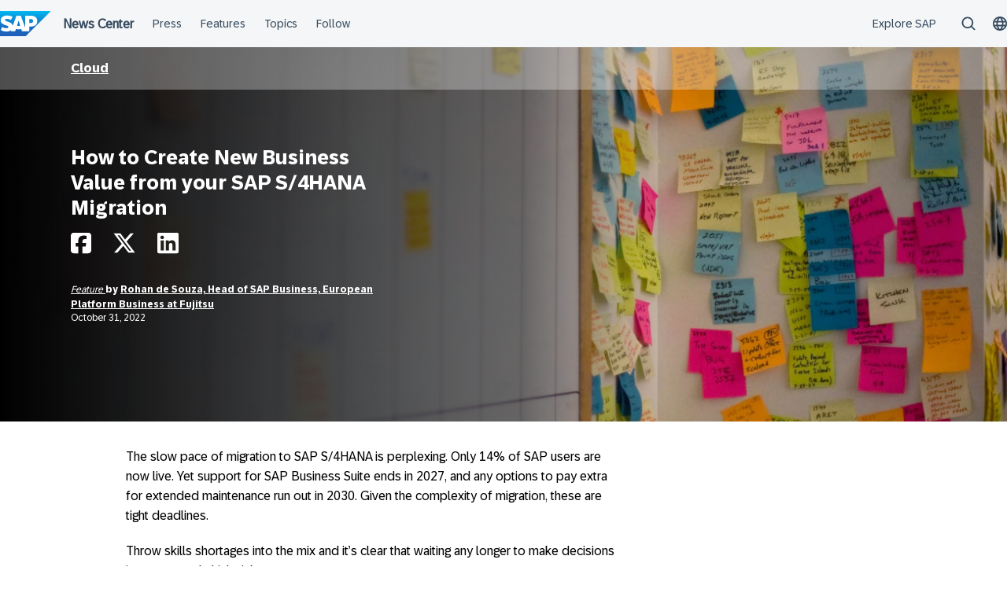

--- FILE ---
content_type: text/html; charset=UTF-8
request_url: https://news.sap.com/africa/2022/10/how-to-create-new-business-value-from-your-sap-s-4hana-migration/
body_size: 16257
content:
<!doctype html>
<html lang="en-ZA" class="no-js">
<head>
    <meta charset="UTF-8">
    <meta name="viewport" content="width=device-width, initial-scale=1">
    <link rel="profile" href="http://gmpg.org/xfn/11">
    <meta name='robots' content='index, follow, max-image-preview:large, max-snippet:-1, max-video-preview:-1' />

	<!-- This site is optimized with the Yoast SEO Premium plugin v26.7 (Yoast SEO v26.7) - https://yoast.com/wordpress/plugins/seo/ -->
	<title>How to Create New Business Value from your SAP S/4HANA Migration - SAP Africa News Center</title>
	<meta name="description" content="The slow pace of migration to SAP S/4HANA is perplexing. Only 14% of SAP users are now live. Yet support for SAP Business Suite ends in 2027, and any options to pay extra for extended maintenance run out in 2030. Read more here." />
	<link rel="canonical" href="https://news.sap.com/africa/2022/10/how-to-create-new-business-value-from-your-sap-s-4hana-migration/" />
	<meta property="og:locale" content="en_US" />
	<meta property="og:type" content="article" />
	<meta property="og:title" content="How to Create New Business Value from your SAP S/4HANA Migration" />
	<meta property="og:description" content="The slow pace of migration to SAP S/4HANA is perplexing. Only 14% of SAP users are now live. Yet support for SAP Business Suite ends in 2027, and any options to pay extra for extended maintenance run out in 2030. Read more here." />
	<meta property="og:url" content="https://news.sap.com/africa/2022/10/how-to-create-new-business-value-from-your-sap-s-4hana-migration/" />
	<meta property="og:site_name" content="SAP Africa News Center" />
	<meta property="article:published_time" content="2022-10-31T06:12:33+00:00" />
	<meta property="article:modified_time" content="2023-09-27T17:58:43+00:00" />
	<meta property="og:image" content="https://news.sap.com/africa/files/2022/10/26/274977_274977_l_srgb_s_gl.jpg" />
	<meta property="og:image:width" content="2600" />
	<meta property="og:image:height" content="1730" />
	<meta property="og:image:type" content="image/jpeg" />
	<meta name="author" content="Rohan de Souza, Head of SAP Business, European Platform Business at Fujitsu" />
	<meta name="twitter:card" content="summary_large_image" />
	<meta name="twitter:label1" content="Written by" />
	<meta name="twitter:data1" content="Rohan de Souza, Head of SAP Business, European Platform Business at Fujitsu" />
	<meta name="twitter:label2" content="Est. reading time" />
	<meta name="twitter:data2" content="5 minutes" />
	<script type="application/ld+json" class="yoast-schema-graph">{"@context":"https://schema.org","@graph":[{"@type":"Article","@id":"https://news.sap.com/africa/2022/10/how-to-create-new-business-value-from-your-sap-s-4hana-migration/#article","isPartOf":{"@id":"https://news.sap.com/africa/2022/10/how-to-create-new-business-value-from-your-sap-s-4hana-migration/"},"author":{"name":"Rohan de Souza, Head of SAP Business, European Platform Business at Fujitsu","@id":"https://news.sap.com/africa/#/schema/person/79a7cc2df20b38d2e3eb3586465c6a3d"},"headline":"How to Create New Business Value from your SAP S/4HANA Migration","datePublished":"2022-10-31T06:12:33+00:00","dateModified":"2023-09-27T17:58:43+00:00","mainEntityOfPage":{"@id":"https://news.sap.com/africa/2022/10/how-to-create-new-business-value-from-your-sap-s-4hana-migration/"},"wordCount":1063,"image":{"@id":"https://news.sap.com/africa/2022/10/how-to-create-new-business-value-from-your-sap-s-4hana-migration/#primaryimage"},"thumbnailUrl":"https://news.sap.com/africa/files/2022/10/26/274977_274977_l_srgb_s_gl.jpg","keywords":["cloud migration","composable ERP","digital skills","Fujitsu","hybrid cloud","infrastructure","migration","Rohan de Souza","strategic benefits","value"],"articleSection":["Cloud"],"inLanguage":"en-ZA"},{"@type":"WebPage","@id":"https://news.sap.com/africa/2022/10/how-to-create-new-business-value-from-your-sap-s-4hana-migration/","url":"https://news.sap.com/africa/2022/10/how-to-create-new-business-value-from-your-sap-s-4hana-migration/","name":"How to Create New Business Value from your SAP S/4HANA Migration - SAP Africa News Center","isPartOf":{"@id":"https://news.sap.com/africa/#website"},"primaryImageOfPage":{"@id":"https://news.sap.com/africa/2022/10/how-to-create-new-business-value-from-your-sap-s-4hana-migration/#primaryimage"},"image":{"@id":"https://news.sap.com/africa/2022/10/how-to-create-new-business-value-from-your-sap-s-4hana-migration/#primaryimage"},"thumbnailUrl":"https://news.sap.com/africa/files/2022/10/26/274977_274977_l_srgb_s_gl.jpg","datePublished":"2022-10-31T06:12:33+00:00","dateModified":"2023-09-27T17:58:43+00:00","author":{"@id":"https://news.sap.com/africa/#/schema/person/79a7cc2df20b38d2e3eb3586465c6a3d"},"description":"The slow pace of migration to SAP S/4HANA is perplexing. Only 14% of SAP users are now live. Yet support for SAP Business Suite ends in 2027, and any options to pay extra for extended maintenance run out in 2030. Read more here.","breadcrumb":{"@id":"https://news.sap.com/africa/2022/10/how-to-create-new-business-value-from-your-sap-s-4hana-migration/#breadcrumb"},"inLanguage":"en-ZA","potentialAction":[{"@type":"ReadAction","target":["https://news.sap.com/africa/2022/10/how-to-create-new-business-value-from-your-sap-s-4hana-migration/"]}]},{"@type":"ImageObject","inLanguage":"en-ZA","@id":"https://news.sap.com/africa/2022/10/how-to-create-new-business-value-from-your-sap-s-4hana-migration/#primaryimage","url":"https://news.sap.com/africa/files/2022/10/26/274977_274977_l_srgb_s_gl.jpg","contentUrl":"https://news.sap.com/africa/files/2022/10/26/274977_274977_l_srgb_s_gl.jpg","width":2600,"height":1730,"caption":"Sticky Notepapers on Wall in Office --- Image by © Helen King/Corbis"},{"@type":"BreadcrumbList","@id":"https://news.sap.com/africa/2022/10/how-to-create-new-business-value-from-your-sap-s-4hana-migration/#breadcrumb","itemListElement":[{"@type":"ListItem","position":1,"name":"Home","item":"https://news.sap.com/africa/"},{"@type":"ListItem","position":2,"name":"How to Create New Business Value from your SAP S/4HANA Migration"}]},{"@type":"WebSite","@id":"https://news.sap.com/africa/#website","url":"https://news.sap.com/africa/","name":"SAP Africa News Center","description":"News &amp; Information About SAP","potentialAction":[{"@type":"SearchAction","target":{"@type":"EntryPoint","urlTemplate":"https://news.sap.com/africa/?s={search_term_string}"},"query-input":{"@type":"PropertyValueSpecification","valueRequired":true,"valueName":"search_term_string"}}],"inLanguage":"en-ZA"},{"@type":"Person","@id":"https://news.sap.com/africa/#/schema/person/79a7cc2df20b38d2e3eb3586465c6a3d","name":"Rohan de Souza, Head of SAP Business, European Platform Business at Fujitsu","image":{"@type":"ImageObject","inLanguage":"en-ZA","@id":"https://news.sap.com/africa/#/schema/person/image/","url":"https://news.sap.com/africa/wp-content/plugins/wp-user-avatars/wp-user-avatars/assets/images/mystery.jpg","contentUrl":"https://news.sap.com/africa/wp-content/plugins/wp-user-avatars/wp-user-avatars/assets/images/mystery.jpg","caption":"Rohan de Souza, Head of SAP Business, European Platform Business at Fujitsu"},"url":"https://news.sap.com/africa/author/rohandesouzaheadofsapbusinesseuropeanplatformbusin/"}]}</script>
	<!-- / Yoast SEO Premium plugin. -->


<link rel='dns-prefetch' href='//contextualnavigation.api.community-qa.sap.com' />
<link rel="alternate" type="application/rss+xml" title="SAP Africa News Center &raquo; Feed" href="https://news.sap.com/africa/feed/"/>
<link rel="alternate" title="oEmbed (JSON)" type="application/json+oembed" href="https://news.sap.com/africa/wp-json/oembed/1.0/embed?url=https%3A%2F%2Fnews.sap.com%2Fafrica%2F2022%2F10%2Fhow-to-create-new-business-value-from-your-sap-s-4hana-migration%2F" />
<link rel="alternate" title="oEmbed (XML)" type="text/xml+oembed" href="https://news.sap.com/africa/wp-json/oembed/1.0/embed?url=https%3A%2F%2Fnews.sap.com%2Fafrica%2F2022%2F10%2Fhow-to-create-new-business-value-from-your-sap-s-4hana-migration%2F&#038;format=xml" />
<style id='wp-img-auto-sizes-contain-inline-css' type='text/css'>
img:is([sizes=auto i],[sizes^="auto," i]){contain-intrinsic-size:3000px 1500px}
/*# sourceURL=wp-img-auto-sizes-contain-inline-css */
</style>
<style id='wp-block-library-inline-css' type='text/css'>
:root{--wp-block-synced-color:#7a00df;--wp-block-synced-color--rgb:122,0,223;--wp-bound-block-color:var(--wp-block-synced-color);--wp-editor-canvas-background:#ddd;--wp-admin-theme-color:#007cba;--wp-admin-theme-color--rgb:0,124,186;--wp-admin-theme-color-darker-10:#006ba1;--wp-admin-theme-color-darker-10--rgb:0,107,160.5;--wp-admin-theme-color-darker-20:#005a87;--wp-admin-theme-color-darker-20--rgb:0,90,135;--wp-admin-border-width-focus:2px}@media (min-resolution:192dpi){:root{--wp-admin-border-width-focus:1.5px}}.wp-element-button{cursor:pointer}:root .has-very-light-gray-background-color{background-color:#eee}:root .has-very-dark-gray-background-color{background-color:#313131}:root .has-very-light-gray-color{color:#eee}:root .has-very-dark-gray-color{color:#313131}:root .has-vivid-green-cyan-to-vivid-cyan-blue-gradient-background{background:linear-gradient(135deg,#00d084,#0693e3)}:root .has-purple-crush-gradient-background{background:linear-gradient(135deg,#34e2e4,#4721fb 50%,#ab1dfe)}:root .has-hazy-dawn-gradient-background{background:linear-gradient(135deg,#faaca8,#dad0ec)}:root .has-subdued-olive-gradient-background{background:linear-gradient(135deg,#fafae1,#67a671)}:root .has-atomic-cream-gradient-background{background:linear-gradient(135deg,#fdd79a,#004a59)}:root .has-nightshade-gradient-background{background:linear-gradient(135deg,#330968,#31cdcf)}:root .has-midnight-gradient-background{background:linear-gradient(135deg,#020381,#2874fc)}:root{--wp--preset--font-size--normal:16px;--wp--preset--font-size--huge:42px}.has-regular-font-size{font-size:1em}.has-larger-font-size{font-size:2.625em}.has-normal-font-size{font-size:var(--wp--preset--font-size--normal)}.has-huge-font-size{font-size:var(--wp--preset--font-size--huge)}.has-text-align-center{text-align:center}.has-text-align-left{text-align:left}.has-text-align-right{text-align:right}.has-fit-text{white-space:nowrap!important}#end-resizable-editor-section{display:none}.aligncenter{clear:both}.items-justified-left{justify-content:flex-start}.items-justified-center{justify-content:center}.items-justified-right{justify-content:flex-end}.items-justified-space-between{justify-content:space-between}.screen-reader-text{border:0;clip-path:inset(50%);height:1px;margin:-1px;overflow:hidden;padding:0;position:absolute;width:1px;word-wrap:normal!important}.screen-reader-text:focus{background-color:#ddd;clip-path:none;color:#444;display:block;font-size:1em;height:auto;left:5px;line-height:normal;padding:15px 23px 14px;text-decoration:none;top:5px;width:auto;z-index:100000}html :where(.has-border-color){border-style:solid}html :where([style*=border-top-color]){border-top-style:solid}html :where([style*=border-right-color]){border-right-style:solid}html :where([style*=border-bottom-color]){border-bottom-style:solid}html :where([style*=border-left-color]){border-left-style:solid}html :where([style*=border-width]){border-style:solid}html :where([style*=border-top-width]){border-top-style:solid}html :where([style*=border-right-width]){border-right-style:solid}html :where([style*=border-bottom-width]){border-bottom-style:solid}html :where([style*=border-left-width]){border-left-style:solid}html :where(img[class*=wp-image-]){height:auto;max-width:100%}:where(figure){margin:0 0 1em}html :where(.is-position-sticky){--wp-admin--admin-bar--position-offset:var(--wp-admin--admin-bar--height,0px)}@media screen and (max-width:600px){html :where(.is-position-sticky){--wp-admin--admin-bar--position-offset:0px}}

/*# sourceURL=wp-block-library-inline-css */
</style><style id='global-styles-inline-css' type='text/css'>
:root{--wp--preset--aspect-ratio--square: 1;--wp--preset--aspect-ratio--4-3: 4/3;--wp--preset--aspect-ratio--3-4: 3/4;--wp--preset--aspect-ratio--3-2: 3/2;--wp--preset--aspect-ratio--2-3: 2/3;--wp--preset--aspect-ratio--16-9: 16/9;--wp--preset--aspect-ratio--9-16: 9/16;--wp--preset--color--black: #000000;--wp--preset--color--cyan-bluish-gray: #abb8c3;--wp--preset--color--white: #ffffff;--wp--preset--color--pale-pink: #f78da7;--wp--preset--color--vivid-red: #cf2e2e;--wp--preset--color--luminous-vivid-orange: #ff6900;--wp--preset--color--luminous-vivid-amber: #fcb900;--wp--preset--color--light-green-cyan: #7bdcb5;--wp--preset--color--vivid-green-cyan: #00d084;--wp--preset--color--pale-cyan-blue: #8ed1fc;--wp--preset--color--vivid-cyan-blue: #0693e3;--wp--preset--color--vivid-purple: #9b51e0;--wp--preset--gradient--vivid-cyan-blue-to-vivid-purple: linear-gradient(135deg,rgb(6,147,227) 0%,rgb(155,81,224) 100%);--wp--preset--gradient--light-green-cyan-to-vivid-green-cyan: linear-gradient(135deg,rgb(122,220,180) 0%,rgb(0,208,130) 100%);--wp--preset--gradient--luminous-vivid-amber-to-luminous-vivid-orange: linear-gradient(135deg,rgb(252,185,0) 0%,rgb(255,105,0) 100%);--wp--preset--gradient--luminous-vivid-orange-to-vivid-red: linear-gradient(135deg,rgb(255,105,0) 0%,rgb(207,46,46) 100%);--wp--preset--gradient--very-light-gray-to-cyan-bluish-gray: linear-gradient(135deg,rgb(238,238,238) 0%,rgb(169,184,195) 100%);--wp--preset--gradient--cool-to-warm-spectrum: linear-gradient(135deg,rgb(74,234,220) 0%,rgb(151,120,209) 20%,rgb(207,42,186) 40%,rgb(238,44,130) 60%,rgb(251,105,98) 80%,rgb(254,248,76) 100%);--wp--preset--gradient--blush-light-purple: linear-gradient(135deg,rgb(255,206,236) 0%,rgb(152,150,240) 100%);--wp--preset--gradient--blush-bordeaux: linear-gradient(135deg,rgb(254,205,165) 0%,rgb(254,45,45) 50%,rgb(107,0,62) 100%);--wp--preset--gradient--luminous-dusk: linear-gradient(135deg,rgb(255,203,112) 0%,rgb(199,81,192) 50%,rgb(65,88,208) 100%);--wp--preset--gradient--pale-ocean: linear-gradient(135deg,rgb(255,245,203) 0%,rgb(182,227,212) 50%,rgb(51,167,181) 100%);--wp--preset--gradient--electric-grass: linear-gradient(135deg,rgb(202,248,128) 0%,rgb(113,206,126) 100%);--wp--preset--gradient--midnight: linear-gradient(135deg,rgb(2,3,129) 0%,rgb(40,116,252) 100%);--wp--preset--font-size--small: 15px;--wp--preset--font-size--medium: 18px;--wp--preset--font-size--large: 25px;--wp--preset--font-size--x-large: 42px;--wp--preset--spacing--20: 0.44rem;--wp--preset--spacing--30: 0.67rem;--wp--preset--spacing--40: 1rem;--wp--preset--spacing--50: 1.5rem;--wp--preset--spacing--60: 2.25rem;--wp--preset--spacing--70: 3.38rem;--wp--preset--spacing--80: 5.06rem;--wp--preset--shadow--natural: 6px 6px 9px rgba(0, 0, 0, 0.2);--wp--preset--shadow--deep: 12px 12px 50px rgba(0, 0, 0, 0.4);--wp--preset--shadow--sharp: 6px 6px 0px rgba(0, 0, 0, 0.2);--wp--preset--shadow--outlined: 6px 6px 0px -3px rgb(255, 255, 255), 6px 6px rgb(0, 0, 0);--wp--preset--shadow--crisp: 6px 6px 0px rgb(0, 0, 0);}:root { --wp--style--global--content-size: 960px;--wp--style--global--wide-size: 1280px; }:where(body) { margin: 0; }.wp-site-blocks > .alignleft { float: left; margin-right: 2em; }.wp-site-blocks > .alignright { float: right; margin-left: 2em; }.wp-site-blocks > .aligncenter { justify-content: center; margin-left: auto; margin-right: auto; }:where(.wp-site-blocks) > * { margin-block-start: 24px; margin-block-end: 0; }:where(.wp-site-blocks) > :first-child { margin-block-start: 0; }:where(.wp-site-blocks) > :last-child { margin-block-end: 0; }:root { --wp--style--block-gap: 24px; }:root :where(.is-layout-flow) > :first-child{margin-block-start: 0;}:root :where(.is-layout-flow) > :last-child{margin-block-end: 0;}:root :where(.is-layout-flow) > *{margin-block-start: 24px;margin-block-end: 0;}:root :where(.is-layout-constrained) > :first-child{margin-block-start: 0;}:root :where(.is-layout-constrained) > :last-child{margin-block-end: 0;}:root :where(.is-layout-constrained) > *{margin-block-start: 24px;margin-block-end: 0;}:root :where(.is-layout-flex){gap: 24px;}:root :where(.is-layout-grid){gap: 24px;}.is-layout-flow > .alignleft{float: left;margin-inline-start: 0;margin-inline-end: 2em;}.is-layout-flow > .alignright{float: right;margin-inline-start: 2em;margin-inline-end: 0;}.is-layout-flow > .aligncenter{margin-left: auto !important;margin-right: auto !important;}.is-layout-constrained > .alignleft{float: left;margin-inline-start: 0;margin-inline-end: 2em;}.is-layout-constrained > .alignright{float: right;margin-inline-start: 2em;margin-inline-end: 0;}.is-layout-constrained > .aligncenter{margin-left: auto !important;margin-right: auto !important;}.is-layout-constrained > :where(:not(.alignleft):not(.alignright):not(.alignfull)){max-width: var(--wp--style--global--content-size);margin-left: auto !important;margin-right: auto !important;}.is-layout-constrained > .alignwide{max-width: var(--wp--style--global--wide-size);}body .is-layout-flex{display: flex;}.is-layout-flex{flex-wrap: wrap;align-items: center;}.is-layout-flex > :is(*, div){margin: 0;}body .is-layout-grid{display: grid;}.is-layout-grid > :is(*, div){margin: 0;}body{padding-top: 0px;padding-right: 0px;padding-bottom: 0px;padding-left: 0px;}a:where(:not(.wp-element-button)){text-decoration: underline;}:root :where(.wp-element-button, .wp-block-button__link){background-color: #32373c;border-width: 0;color: #fff;font-family: inherit;font-size: inherit;font-style: inherit;font-weight: inherit;letter-spacing: inherit;line-height: inherit;padding-top: calc(0.667em + 2px);padding-right: calc(1.333em + 2px);padding-bottom: calc(0.667em + 2px);padding-left: calc(1.333em + 2px);text-decoration: none;text-transform: inherit;}.has-black-color{color: var(--wp--preset--color--black) !important;}.has-cyan-bluish-gray-color{color: var(--wp--preset--color--cyan-bluish-gray) !important;}.has-white-color{color: var(--wp--preset--color--white) !important;}.has-pale-pink-color{color: var(--wp--preset--color--pale-pink) !important;}.has-vivid-red-color{color: var(--wp--preset--color--vivid-red) !important;}.has-luminous-vivid-orange-color{color: var(--wp--preset--color--luminous-vivid-orange) !important;}.has-luminous-vivid-amber-color{color: var(--wp--preset--color--luminous-vivid-amber) !important;}.has-light-green-cyan-color{color: var(--wp--preset--color--light-green-cyan) !important;}.has-vivid-green-cyan-color{color: var(--wp--preset--color--vivid-green-cyan) !important;}.has-pale-cyan-blue-color{color: var(--wp--preset--color--pale-cyan-blue) !important;}.has-vivid-cyan-blue-color{color: var(--wp--preset--color--vivid-cyan-blue) !important;}.has-vivid-purple-color{color: var(--wp--preset--color--vivid-purple) !important;}.has-black-background-color{background-color: var(--wp--preset--color--black) !important;}.has-cyan-bluish-gray-background-color{background-color: var(--wp--preset--color--cyan-bluish-gray) !important;}.has-white-background-color{background-color: var(--wp--preset--color--white) !important;}.has-pale-pink-background-color{background-color: var(--wp--preset--color--pale-pink) !important;}.has-vivid-red-background-color{background-color: var(--wp--preset--color--vivid-red) !important;}.has-luminous-vivid-orange-background-color{background-color: var(--wp--preset--color--luminous-vivid-orange) !important;}.has-luminous-vivid-amber-background-color{background-color: var(--wp--preset--color--luminous-vivid-amber) !important;}.has-light-green-cyan-background-color{background-color: var(--wp--preset--color--light-green-cyan) !important;}.has-vivid-green-cyan-background-color{background-color: var(--wp--preset--color--vivid-green-cyan) !important;}.has-pale-cyan-blue-background-color{background-color: var(--wp--preset--color--pale-cyan-blue) !important;}.has-vivid-cyan-blue-background-color{background-color: var(--wp--preset--color--vivid-cyan-blue) !important;}.has-vivid-purple-background-color{background-color: var(--wp--preset--color--vivid-purple) !important;}.has-black-border-color{border-color: var(--wp--preset--color--black) !important;}.has-cyan-bluish-gray-border-color{border-color: var(--wp--preset--color--cyan-bluish-gray) !important;}.has-white-border-color{border-color: var(--wp--preset--color--white) !important;}.has-pale-pink-border-color{border-color: var(--wp--preset--color--pale-pink) !important;}.has-vivid-red-border-color{border-color: var(--wp--preset--color--vivid-red) !important;}.has-luminous-vivid-orange-border-color{border-color: var(--wp--preset--color--luminous-vivid-orange) !important;}.has-luminous-vivid-amber-border-color{border-color: var(--wp--preset--color--luminous-vivid-amber) !important;}.has-light-green-cyan-border-color{border-color: var(--wp--preset--color--light-green-cyan) !important;}.has-vivid-green-cyan-border-color{border-color: var(--wp--preset--color--vivid-green-cyan) !important;}.has-pale-cyan-blue-border-color{border-color: var(--wp--preset--color--pale-cyan-blue) !important;}.has-vivid-cyan-blue-border-color{border-color: var(--wp--preset--color--vivid-cyan-blue) !important;}.has-vivid-purple-border-color{border-color: var(--wp--preset--color--vivid-purple) !important;}.has-vivid-cyan-blue-to-vivid-purple-gradient-background{background: var(--wp--preset--gradient--vivid-cyan-blue-to-vivid-purple) !important;}.has-light-green-cyan-to-vivid-green-cyan-gradient-background{background: var(--wp--preset--gradient--light-green-cyan-to-vivid-green-cyan) !important;}.has-luminous-vivid-amber-to-luminous-vivid-orange-gradient-background{background: var(--wp--preset--gradient--luminous-vivid-amber-to-luminous-vivid-orange) !important;}.has-luminous-vivid-orange-to-vivid-red-gradient-background{background: var(--wp--preset--gradient--luminous-vivid-orange-to-vivid-red) !important;}.has-very-light-gray-to-cyan-bluish-gray-gradient-background{background: var(--wp--preset--gradient--very-light-gray-to-cyan-bluish-gray) !important;}.has-cool-to-warm-spectrum-gradient-background{background: var(--wp--preset--gradient--cool-to-warm-spectrum) !important;}.has-blush-light-purple-gradient-background{background: var(--wp--preset--gradient--blush-light-purple) !important;}.has-blush-bordeaux-gradient-background{background: var(--wp--preset--gradient--blush-bordeaux) !important;}.has-luminous-dusk-gradient-background{background: var(--wp--preset--gradient--luminous-dusk) !important;}.has-pale-ocean-gradient-background{background: var(--wp--preset--gradient--pale-ocean) !important;}.has-electric-grass-gradient-background{background: var(--wp--preset--gradient--electric-grass) !important;}.has-midnight-gradient-background{background: var(--wp--preset--gradient--midnight) !important;}.has-small-font-size{font-size: var(--wp--preset--font-size--small) !important;}.has-medium-font-size{font-size: var(--wp--preset--font-size--medium) !important;}.has-large-font-size{font-size: var(--wp--preset--font-size--large) !important;}.has-x-large-font-size{font-size: var(--wp--preset--font-size--x-large) !important;}
/*# sourceURL=global-styles-inline-css */
</style>

<link rel='stylesheet' id='sapn-sap-contextual-navigation-cxs-designsystem-css' href='https://contextualnavigation.api.community-qa.sap.com/static/latest/cxs-designsystem/cxs-designsystem.css?ver=1.0.0' type='text/css' media='all' />
<link rel='stylesheet' id='inpsyde-embed-privacy-frontend-css' href='https://news.sap.com/africa/wp-content/plugins/inpsyde-embed-privacy/assets/build/frontend-css.css?ver=1678715802' type='text/css' media='all' />
<link rel='stylesheet' id='sapnews-mmenu-css-css' href='https://news.sap.com/africa/wp-content/themes/sapn-theme-2/assets/jquery.mmenu.css?ver=1768931251' type='text/css' media='all' />
<link rel='stylesheet' id='sapnews-style-css' href='https://news.sap.com/africa/wp-content/themes/sapn-theme-2/assets/sapn-style.css?ver=1768931251' type='text/css' media='all' />
<link rel='stylesheet' id='sapnews-mediaelement-css-css' href='https://news.sap.com/africa/wp-content/themes/sapn-theme-2/assets/mediaelement.css?ver=1768931251' type='text/css' media='all' />
<link rel='stylesheet' id='sapnews-editor-styles-css-css' href='https://news.sap.com/africa/wp-content/themes/sapn-theme-2/assets/editor-style.css?ver=1768931251' type='text/css' media='all' />
<link rel='stylesheet' id='wp-featherlight-css' href='https://news.sap.com/africa/wp-content/plugins/wp-featherlight/css/wp-featherlight.min.css?ver=1.3.4' type='text/css' media='all' />
<script type="text/javascript" src="https://news.sap.com/africa/wp-includes/js/jquery/jquery.min.js?ver=3.7.1" id="jquery-core-js"></script>
<script type="text/javascript" src="https://news.sap.com/africa/wp-includes/js/jquery/jquery-migrate.min.js?ver=3.4.1" id="jquery-migrate-js"></script>
<link rel="https://api.w.org/" href="https://news.sap.com/africa/wp-json/" /><link rel="alternate" title="JSON" type="application/json" href="https://news.sap.com/africa/wp-json/wp/v2/posts/143926" /><link rel="EditURI" type="application/rsd+xml" title="RSD" href="https://news.sap.com/africa/xmlrpc.php?rsd" />
<link rel='shortlink' href='https://news.sap.com/africa/?p=143926' />
<script>window.schema_highlighter={accountId: "Acronym/Newssap", output: false, outputCache: false}</script> <script async src="https://cdn.schemaapp.com/javascript/highlight.js"></script>
<script src="//assets.adobedtm.com/ccc66c06b30b/dec9e8a112d6/launch-5477257322e9.min.js"></script>
        <script type="module">
            import {defineCustomElements} from 'https://news.sap.com/africa/wp-content/plugins/sapn-sap-contextual-navigation/assets/vendor/webcomponent/loader.js';

            defineCustomElements();
        </script>
        <link rel="amphtml" href="https://news.sap.com/africa/2022/10/how-to-create-new-business-value-from-your-sap-s-4hana-migration/?amp=1">    <script>document.documentElement.className = document.documentElement.className.replace("no-js", "js");</script>
</head>

<body class="wp-singular post-template-default single single-post postid-143926 single-format-standard wp-theme-sapn-theme-2 wp-featherlight-captions is-legacy-article-layout">
<div id="page" class="site">
    <a class="skip-link screen-reader-text" href="#content">Skip to content</a>

    
        <div style="min-height: 60px;">
                    <ds-contextual-navigation
            landing-zone="{&quot;title&quot;:&quot;News Center&quot;,&quot;url&quot;:&quot;https:\/\/news.sap.com\/africa&quot;}"
            main-links="[{&quot;title&quot;:&quot;Press&quot;,&quot;url&quot;:&quot;https:\/\/news.sap.com\/africa\/press-room\/&quot;,&quot;subMenuRows&quot;:[]},{&quot;title&quot;:&quot;Features&quot;,&quot;url&quot;:&quot;https:\/\/news.sap.com\/africa\/features&quot;,&quot;subMenuRows&quot;:[]},{&quot;title&quot;:&quot;Topics&quot;,&quot;url&quot;:&quot;https:\/\/news.sap.com\/africa\/#topics&quot;,&quot;subMenuRows&quot;:[]},{&quot;title&quot;:&quot;Follow&quot;,&quot;url&quot;:&quot;https:\/\/news.sap.com\/africa\/#follow-sap&quot;,&quot;subMenuRows&quot;:[]}]"
            country-selector-config="{&quot;enabled&quot;:true,&quot;searchDisabled&quot;:false,&quot;regions&quot;:[{&quot;title&quot;:&quot;Americas&quot;,&quot;countries&quot;:[{&quot;url&quot;:&quot;https:\/\/news.sap.com\/latinamerica&quot;,&quot;displayTitle&quot;:&quot;Argentina - Espa\u00f1ol&quot;,&quot;nativeTitle&quot;:&quot;&quot;,&quot;countryCode&quot;:&quot;ar&quot;},{&quot;url&quot;:&quot;https:\/\/news.sap.com\/latinamerica&quot;,&quot;displayTitle&quot;:&quot;Bolivia - Espa\u00f1ol&quot;,&quot;nativeTitle&quot;:&quot;&quot;,&quot;countryCode&quot;:&quot;bo&quot;},{&quot;url&quot;:&quot;https:\/\/news.sap.com\/brazil&quot;,&quot;displayTitle&quot;:&quot;Brazil - Portugu\u00eas&quot;,&quot;nativeTitle&quot;:&quot;Brasil&quot;,&quot;countryCode&quot;:&quot;br&quot;},{&quot;url&quot;:&quot;https:\/\/news.sap.com\/canada&quot;,&quot;displayTitle&quot;:&quot;Canada - English&quot;,&quot;nativeTitle&quot;:&quot;&quot;,&quot;countryCode&quot;:&quot;ca-en&quot;},{&quot;url&quot;:&quot;https:\/\/news.sap.com\/canada-fr&quot;,&quot;displayTitle&quot;:&quot;Canada - Fran\u00e7ais&quot;,&quot;nativeTitle&quot;:&quot;&quot;,&quot;countryCode&quot;:&quot;ca-fr&quot;},{&quot;url&quot;:&quot;https:\/\/news.sap.com\/latinamerica&quot;,&quot;displayTitle&quot;:&quot;Chile - Espa\u00f1ol&quot;,&quot;nativeTitle&quot;:&quot;&quot;,&quot;countryCode&quot;:&quot;cl&quot;},{&quot;url&quot;:&quot;https:\/\/news.sap.com\/latinamerica&quot;,&quot;displayTitle&quot;:&quot;Colombia - Espa\u00f1ol&quot;,&quot;nativeTitle&quot;:&quot;&quot;,&quot;countryCode&quot;:&quot;co&quot;},{&quot;url&quot;:&quot;https:\/\/news.sap.com\/latinamerica&quot;,&quot;displayTitle&quot;:&quot;Costa Rica - Espa\u00f1ol&quot;,&quot;nativeTitle&quot;:&quot;&quot;,&quot;countryCode&quot;:&quot;cr&quot;},{&quot;url&quot;:&quot;https:\/\/news.sap.com\/latinamerica&quot;,&quot;displayTitle&quot;:&quot;Dominican Republic - Espa\u00f1ol&quot;,&quot;nativeTitle&quot;:&quot;&quot;,&quot;countryCode&quot;:&quot;do&quot;},{&quot;url&quot;:&quot;https:\/\/news.sap.com\/latinamerica&quot;,&quot;displayTitle&quot;:&quot;Ecuador - Espa\u00f1ol&quot;,&quot;nativeTitle&quot;:&quot;&quot;,&quot;countryCode&quot;:&quot;ec&quot;},{&quot;url&quot;:&quot;https:\/\/news.sap.com\/latinamerica&quot;,&quot;displayTitle&quot;:&quot;El Salvador - Espa\u00f1ol&quot;,&quot;nativeTitle&quot;:&quot;&quot;,&quot;countryCode&quot;:&quot;sv&quot;},{&quot;url&quot;:&quot;https:\/\/news.sap.com\/latinamerica&quot;,&quot;displayTitle&quot;:&quot;Guatemala - Espa\u00f1ol&quot;,&quot;nativeTitle&quot;:&quot;&quot;,&quot;countryCode&quot;:&quot;gt&quot;},{&quot;url&quot;:&quot;https:\/\/news.sap.com\/latinamerica&quot;,&quot;displayTitle&quot;:&quot;Honduras - Espa\u00f1ol&quot;,&quot;nativeTitle&quot;:&quot;&quot;,&quot;countryCode&quot;:&quot;hn&quot;},{&quot;url&quot;:&quot;https:\/\/news.sap.com\/latinamerica&quot;,&quot;displayTitle&quot;:&quot;Mexico - Espa\u00f1ol&quot;,&quot;nativeTitle&quot;:&quot;Mexico&quot;,&quot;countryCode&quot;:&quot;mx&quot;},{&quot;url&quot;:&quot;https:\/\/news.sap.com\/latinamerica&quot;,&quot;displayTitle&quot;:&quot;Panama - Espa\u00f1ol&quot;,&quot;nativeTitle&quot;:&quot;Panam\u00e1&quot;,&quot;countryCode&quot;:&quot;pa&quot;},{&quot;url&quot;:&quot;https:\/\/news.sap.com\/latinamerica&quot;,&quot;displayTitle&quot;:&quot;Peru - Espa\u00f1ol&quot;,&quot;nativeTitle&quot;:&quot;Per\u00fa&quot;,&quot;countryCode&quot;:&quot;pe&quot;},{&quot;url&quot;:&quot;https:\/\/news.sap.com\/latinamerica&quot;,&quot;displayTitle&quot;:&quot;Puerto Rico - Espa\u00f1ol&quot;,&quot;nativeTitle&quot;:&quot;&quot;,&quot;countryCode&quot;:&quot;pr&quot;},{&quot;url&quot;:&quot;https:\/\/news.sap.com&quot;,&quot;displayTitle&quot;:&quot;United States - English&quot;,&quot;nativeTitle&quot;:&quot;usa&quot;,&quot;countryCode&quot;:&quot;us&quot;},{&quot;url&quot;:&quot;https:\/\/news.sap.com\/latinamerica&quot;,&quot;displayTitle&quot;:&quot;Venezuela - Espa\u00f1ol&quot;,&quot;nativeTitle&quot;:&quot;&quot;,&quot;countryCode&quot;:&quot;ve&quot;}]},{&quot;title&quot;:&quot;Asia Pacific&quot;,&quot;countries&quot;:[{&quot;url&quot;:&quot;https:\/\/news.sap.com\/australia&quot;,&quot;displayTitle&quot;:&quot;Australia - English&quot;,&quot;nativeTitle&quot;:&quot;&quot;,&quot;countryCode&quot;:&quot;en-au&quot;},{&quot;url&quot;:&quot;https:\/\/news.sap.cn\/&quot;,&quot;displayTitle&quot;:&quot;China - \u4e2d\u6587&quot;,&quot;nativeTitle&quot;:&quot;\u4e2d\u6587&quot;,&quot;countryCode&quot;:&quot;zh&quot;},{&quot;url&quot;:&quot;https:\/\/news.sap.com\/hk&quot;,&quot;displayTitle&quot;:&quot;Hong Kong, China - English&quot;,&quot;nativeTitle&quot;:&quot;&quot;,&quot;countryCode&quot;:&quot;hk&quot;},{&quot;url&quot;:&quot;https:\/\/news.sap.com\/india&quot;,&quot;displayTitle&quot;:&quot;India - English&quot;,&quot;nativeTitle&quot;:&quot;&quot;,&quot;countryCode&quot;:&quot;in&quot;},{&quot;url&quot;:&quot;https:\/\/news.sap.com\/sea&quot;,&quot;displayTitle&quot;:&quot;Indonesia - English&quot;,&quot;nativeTitle&quot;:&quot;&quot;,&quot;countryCode&quot;:&quot;id&quot;},{&quot;url&quot;:&quot;https:\/\/news.sap.com\/japan&quot;,&quot;displayTitle&quot;:&quot;Japan - \u65e5\u672c\u8a9e&quot;,&quot;nativeTitle&quot;:&quot;\u65e5\u672c&quot;,&quot;countryCode&quot;:&quot;jp&quot;},{&quot;url&quot;:&quot;https:\/\/news.sap.com\/cis&quot;,&quot;displayTitle&quot;:&quot;Kazakhstan - \u0420\u0443\u0441\u0441\u043a\u0438\u0439&quot;,&quot;nativeTitle&quot;:&quot;\u041a\u0430\u0437\u0430\u0445\u0441\u0442\u0430\u043d&quot;,&quot;countryCode&quot;:&quot;kz&quot;},{&quot;url&quot;:&quot;https:\/\/news.sap.com\/korea&quot;,&quot;displayTitle&quot;:&quot;Korea - \ud55c\uad6d\uc5b4&quot;,&quot;nativeTitle&quot;:&quot;\ub300\ud55c\ubbfc\uad6d&quot;,&quot;countryCode&quot;:&quot;kr&quot;},{&quot;url&quot;:&quot;https:\/\/news.sap.com\/cis&quot;,&quot;displayTitle&quot;:&quot;Kyrgyzstan - \u0420\u0443\u0441\u0441\u043a\u0438\u0439&quot;,&quot;nativeTitle&quot;:&quot;\u041a\u0438\u0440\u0433\u0438\u0437\u0438\u044f&quot;,&quot;countryCode&quot;:&quot;kg&quot;},{&quot;url&quot;:&quot;https:\/\/news.sap.com\/sea&quot;,&quot;displayTitle&quot;:&quot;Malaysia - English&quot;,&quot;nativeTitle&quot;:&quot;&quot;,&quot;countryCode&quot;:&quot;my&quot;},{&quot;url&quot;:&quot;https:\/\/news.sap.com\/australia&quot;,&quot;displayTitle&quot;:&quot;New Zealand - English&quot;,&quot;nativeTitle&quot;:&quot;&quot;,&quot;countryCode&quot;:&quot;en-nz&quot;},{&quot;url&quot;:&quot;https:\/\/news.sap.com\/sea&quot;,&quot;displayTitle&quot;:&quot;Philippines - English&quot;,&quot;nativeTitle&quot;:&quot;&quot;,&quot;countryCode&quot;:&quot;ph&quot;},{&quot;url&quot;:&quot;https:\/\/news.sap.com\/sea&quot;,&quot;displayTitle&quot;:&quot;Singapore - English&quot;,&quot;nativeTitle&quot;:&quot;&quot;,&quot;countryCode&quot;:&quot;sg&quot;},{&quot;url&quot;:&quot;https:\/\/news.sap.com\/cis&quot;,&quot;displayTitle&quot;:&quot;Tajikistan - \u0420\u0443\u0441\u0441\u043a\u0438\u0439&quot;,&quot;nativeTitle&quot;:&quot;\u0422\u0430\u0434\u0436\u0438\u043a\u0438\u0441\u0442\u0430\u043d&quot;,&quot;countryCode&quot;:&quot;tj&quot;},{&quot;url&quot;:&quot;https:\/\/news.sap.com\/sea&quot;,&quot;displayTitle&quot;:&quot;Thailand - English&quot;,&quot;nativeTitle&quot;:&quot;&quot;,&quot;countryCode&quot;:&quot;th&quot;},{&quot;url&quot;:&quot;https:\/\/news.sap.com\/cis&quot;,&quot;displayTitle&quot;:&quot;Turkmenistan - \u0420\u0443\u0441\u0441\u043a\u0438\u0439&quot;,&quot;nativeTitle&quot;:&quot;\u0422\u0443\u0440\u043a\u043c\u0435\u043d\u0438\u0441\u0442\u0430\u043d&quot;,&quot;countryCode&quot;:&quot;tm&quot;},{&quot;url&quot;:&quot;https:\/\/news.sap.com\/cis&quot;,&quot;displayTitle&quot;:&quot;Uzbekistan - \u0420\u0443\u0441\u0441\u043a\u0438\u0439&quot;,&quot;nativeTitle&quot;:&quot;\u0423\u0437\u0431\u0435\u043a\u0438\u0441\u0442\u0430\u043d&quot;,&quot;countryCode&quot;:&quot;uz&quot;},{&quot;url&quot;:&quot;https:\/\/news.sap.com\/sea&quot;,&quot;displayTitle&quot;:&quot;Vietnam - English&quot;,&quot;nativeTitle&quot;:&quot;&quot;,&quot;countryCode&quot;:&quot;vn&quot;}]},{&quot;title&quot;:&quot;Europe&quot;,&quot;countries&quot;:[{&quot;url&quot;:&quot;https:\/\/news.sap.com\/westbalkans&quot;,&quot;displayTitle&quot;:&quot;Albania - \u0441\u0440\u043f\u0441\u043a\u0438&quot;,&quot;nativeTitle&quot;:&quot;&quot;,&quot;countryCode&quot;:&quot;al&quot;},{&quot;url&quot;:&quot;https:\/\/news.sap.com\/cis&quot;,&quot;displayTitle&quot;:&quot;Armenia - \u0420\u0443\u0441\u0441\u043a\u0438\u0439&quot;,&quot;nativeTitle&quot;:&quot;\u0410\u0440\u043c\u0435\u043d\u0438\u044f&quot;,&quot;countryCode&quot;:&quot;am&quot;},{&quot;url&quot;:&quot;https:\/\/news.sap.com\/germany&quot;,&quot;displayTitle&quot;:&quot;Austria - Deutsch&quot;,&quot;nativeTitle&quot;:&quot;\u00d6sterreich&quot;,&quot;countryCode&quot;:&quot;at&quot;},{&quot;url&quot;:&quot;https:\/\/news.sap.com\/cis&quot;,&quot;displayTitle&quot;:&quot;Azerbaijan - \u0420\u0443\u0441\u0441\u043a\u0438\u0439&quot;,&quot;nativeTitle&quot;:&quot;\u0410\u0437\u0435\u0440\u0431\u0430\u0439\u0434\u0436\u0430\u043d&quot;,&quot;countryCode&quot;:&quot;az&quot;},{&quot;url&quot;:&quot;https:\/\/news.sap.com\/cis&quot;,&quot;displayTitle&quot;:&quot;Belarus - \u0420\u0443\u0441\u0441\u043a\u0438\u0439&quot;,&quot;nativeTitle&quot;:&quot;\u0411\u0435\u043b\u0430\u0440\u0443\u0441\u044c&quot;,&quot;countryCode&quot;:&quot;by&quot;},{&quot;url&quot;:&quot;https:\/\/news.sap.com\/belgique&quot;,&quot;displayTitle&quot;:&quot;Belgium - Fran\u00e7ais&quot;,&quot;nativeTitle&quot;:&quot;Belgique&quot;,&quot;countryCode&quot;:&quot;be-fr&quot;},{&quot;url&quot;:&quot;https:\/\/news.sap.com\/belgie&quot;,&quot;displayTitle&quot;:&quot;Belgium - Nederlands&quot;,&quot;nativeTitle&quot;:&quot;Belgi\u00eb&quot;,&quot;countryCode&quot;:&quot;be-nl&quot;},{&quot;url&quot;:&quot;https:\/\/news.sap.com\/westbalkans&quot;,&quot;displayTitle&quot;:&quot;Bosnia and Herzogovina - \u0441\u0440\u043f\u0441\u043a\u0438&quot;,&quot;nativeTitle&quot;:&quot;Bosna i Hercegovina&quot;,&quot;countryCode&quot;:&quot;ba&quot;},{&quot;url&quot;:&quot;https:\/\/news.sap.com\/bulgaria&quot;,&quot;displayTitle&quot;:&quot;Bulgaria - \u0431\u044a\u043b\u0433\u0430\u0440\u0441\u043a\u0438&quot;,&quot;nativeTitle&quot;:&quot;\u0411\u044a\u043b\u0433\u0430\u0440\u0438\u044f&quot;,&quot;countryCode&quot;:&quot;bg&quot;},{&quot;url&quot;:&quot;https:\/\/news.sap.com\/croatia&quot;,&quot;displayTitle&quot;:&quot;Croatia - Hrvatski&quot;,&quot;nativeTitle&quot;:&quot;Hrvatska&quot;,&quot;countryCode&quot;:&quot;hr&quot;},{&quot;url&quot;:&quot;https:\/\/news.sap.com\/cz&quot;,&quot;displayTitle&quot;:&quot;Czechia - \u010ce\u0161tina&quot;,&quot;nativeTitle&quot;:&quot;\u010cesk\u00e1&quot;,&quot;countryCode&quot;:&quot;cz&quot;},{&quot;url&quot;:&quot;https:\/\/news.sap.com\/denmark&quot;,&quot;displayTitle&quot;:&quot;Denmark - Dansk&quot;,&quot;nativeTitle&quot;:&quot;Danmark&quot;,&quot;countryCode&quot;:&quot;dk&quot;},{&quot;url&quot;:&quot;https:\/\/news.sap.com&quot;,&quot;displayTitle&quot;:&quot;Estonia - English&quot;,&quot;nativeTitle&quot;:&quot;Eesti&quot;,&quot;countryCode&quot;:&quot;ee&quot;},{&quot;url&quot;:&quot;https:\/\/news.sap.com\/finland&quot;,&quot;displayTitle&quot;:&quot;Finland - Suomi&quot;,&quot;nativeTitle&quot;:&quot;Suomi&quot;,&quot;countryCode&quot;:&quot;fi&quot;},{&quot;url&quot;:&quot;https:\/\/news.sap.com\/france&quot;,&quot;displayTitle&quot;:&quot;France - Fran\u00e7ais&quot;,&quot;nativeTitle&quot;:&quot;&quot;,&quot;countryCode&quot;:&quot;fr&quot;},{&quot;url&quot;:&quot;https:\/\/news.sap.com\/cis&quot;,&quot;displayTitle&quot;:&quot;Georgia - \u0420\u0443\u0441\u0441\u043a\u0438\u0439&quot;,&quot;nativeTitle&quot;:&quot;\u0413\u0440\u0443\u0437\u0438\u044f&quot;,&quot;countryCode&quot;:&quot;ge&quot;},{&quot;url&quot;:&quot;https:\/\/news.sap.com\/germany&quot;,&quot;displayTitle&quot;:&quot;Germany - Deutsch&quot;,&quot;nativeTitle&quot;:&quot;Deutschland&quot;,&quot;countryCode&quot;:&quot;de&quot;},{&quot;url&quot;:&quot;https:\/\/news.sap.com\/greece&quot;,&quot;displayTitle&quot;:&quot;Greece - \u0395\u03bb\u03bb\u03b7\u03bd\u03b9\u03ba\u03ac&quot;,&quot;nativeTitle&quot;:&quot;\u0395\u03bb\u03bb\u03ac\u03b4\u03b1 \u03ba\u03b1\u03b9 \u039a\u03cd\u03c0\u03c1\u03bf\u03c2&quot;,&quot;countryCode&quot;:&quot;gr&quot;},{&quot;url&quot;:&quot;https:\/\/news.sap.com\/hungary&quot;,&quot;displayTitle&quot;:&quot;Hungary - Magyar&quot;,&quot;nativeTitle&quot;:&quot;Magyarorsz\u00e1g&quot;,&quot;countryCode&quot;:&quot;hu&quot;},{&quot;url&quot;:&quot;https:\/\/news.sap.com\/uk&quot;,&quot;displayTitle&quot;:&quot;Ireland - English&quot;,&quot;nativeTitle&quot;:&quot;\u00c9ire&quot;,&quot;countryCode&quot;:&quot;ie&quot;},{&quot;url&quot;:&quot;https:\/\/news.sap.com\/italy&quot;,&quot;displayTitle&quot;:&quot;Italy - Italiano&quot;,&quot;nativeTitle&quot;:&quot;Italia&quot;,&quot;countryCode&quot;:&quot;it&quot;},{&quot;url&quot;:&quot;https:\/\/news.sap.com&quot;,&quot;displayTitle&quot;:&quot;Latvia - English&quot;,&quot;nativeTitle&quot;:&quot;Latvija&quot;,&quot;countryCode&quot;:&quot;lv&quot;},{&quot;url&quot;:&quot;https:\/\/news.sap.com&quot;,&quot;displayTitle&quot;:&quot;Lithuania - English&quot;,&quot;nativeTitle&quot;:&quot;Lietuva&quot;,&quot;countryCode&quot;:&quot;lt&quot;},{&quot;url&quot;:&quot;https:\/\/news.sap.com\/westbalkans&quot;,&quot;displayTitle&quot;:&quot;Macedonia - \u0441\u0440\u043f\u0441\u043a\u0438&quot;,&quot;nativeTitle&quot;:&quot;Makedonija&quot;,&quot;countryCode&quot;:&quot;mk&quot;},{&quot;url&quot;:&quot;https:\/\/news.sap.com\/cis&quot;,&quot;displayTitle&quot;:&quot;Moldova - \u0420\u0443\u0441\u0441\u043a\u0438\u0439&quot;,&quot;nativeTitle&quot;:&quot;\u041c\u043e\u043b\u0434\u0430\u0432\u0438\u044f&quot;,&quot;countryCode&quot;:&quot;md&quot;},{&quot;url&quot;:&quot;https:\/\/news.sap.com\/westbalkans&quot;,&quot;displayTitle&quot;:&quot;Montenegro - \u0441\u0440\u043f\u0441\u043a\u0438&quot;,&quot;nativeTitle&quot;:&quot;Crna Gora&quot;,&quot;countryCode&quot;:&quot;me&quot;},{&quot;url&quot;:&quot;https:\/\/news.sap.com\/netherlands&quot;,&quot;displayTitle&quot;:&quot;Netherlands - Nederlands&quot;,&quot;nativeTitle&quot;:&quot;Nederland&quot;,&quot;countryCode&quot;:&quot;nl&quot;},{&quot;url&quot;:&quot;https:\/\/news.sap.com\/norway&quot;,&quot;displayTitle&quot;:&quot;Norway - Norsk&quot;,&quot;nativeTitle&quot;:&quot;Norge&quot;,&quot;countryCode&quot;:&quot;no&quot;},{&quot;url&quot;:&quot;https:\/\/news.sap.com\/poland&quot;,&quot;displayTitle&quot;:&quot;Poland - Polski&quot;,&quot;nativeTitle&quot;:&quot;Polska&quot;,&quot;countryCode&quot;:&quot;pl&quot;},{&quot;url&quot;:&quot;https:\/\/news.sap.com\/portugal&quot;,&quot;displayTitle&quot;:&quot;Portugal - Portugu\u00eas&quot;,&quot;nativeTitle&quot;:&quot;&quot;,&quot;countryCode&quot;:&quot;pt&quot;},{&quot;url&quot;:&quot;https:\/\/news.sap.com\/romania&quot;,&quot;displayTitle&quot;:&quot;Romania - Rom\u00e2n\u0103&quot;,&quot;nativeTitle&quot;:&quot;&quot;,&quot;countryCode&quot;:&quot;ro&quot;},{&quot;url&quot;:&quot;https:\/\/news.sap.com\/cis&quot;,&quot;displayTitle&quot;:&quot;Russia - \u0420\u0443\u0441\u0441\u043a\u0438\u0439&quot;,&quot;nativeTitle&quot;:&quot;\u0420\u043e\u0441\u0441\u0438\u044f&quot;,&quot;countryCode&quot;:&quot;ru&quot;},{&quot;url&quot;:&quot;https:\/\/news.sap.com\/westbalkans&quot;,&quot;displayTitle&quot;:&quot;Serbia - \u0441\u0440\u043f\u0441\u043a\u0438&quot;,&quot;nativeTitle&quot;:&quot;Srbija&quot;,&quot;countryCode&quot;:&quot;rs&quot;},{&quot;url&quot;:&quot;https:\/\/news.sap.com\/sk&quot;,&quot;displayTitle&quot;:&quot;Slovakia - Sloven\u010dina&quot;,&quot;nativeTitle&quot;:&quot;Slovensko&quot;,&quot;countryCode&quot;:&quot;sk&quot;},{&quot;url&quot;:&quot;https:\/\/news.sap.com\/slovenia&quot;,&quot;displayTitle&quot;:&quot;Slovenia - Sloven\u0161\u010dina&quot;,&quot;nativeTitle&quot;:&quot;Slovenija&quot;,&quot;countryCode&quot;:&quot;sl&quot;},{&quot;url&quot;:&quot;https:\/\/news.sap.com\/spain&quot;,&quot;displayTitle&quot;:&quot;Spain - Espa\u00f1ol&quot;,&quot;nativeTitle&quot;:&quot;Espa\u00f1a&quot;,&quot;countryCode&quot;:&quot;es&quot;},{&quot;url&quot;:&quot;https:\/\/news.sap.com\/sweden&quot;,&quot;displayTitle&quot;:&quot;Sweden - Svenska&quot;,&quot;nativeTitle&quot;:&quot;Sverige&quot;,&quot;countryCode&quot;:&quot;se&quot;},{&quot;url&quot;:&quot;https:\/\/news.sap.com\/swiss&quot;,&quot;displayTitle&quot;:&quot;Switzerland - Deutsch&quot;,&quot;nativeTitle&quot;:&quot;Schweiz&quot;,&quot;countryCode&quot;:&quot;ch-de&quot;},{&quot;url&quot;:&quot;https:\/\/news.sap.com\/suisse&quot;,&quot;displayTitle&quot;:&quot;Switzerland - Fran\u00e7ais&quot;,&quot;nativeTitle&quot;:&quot;Suisse&quot;,&quot;countryCode&quot;:&quot;ch-fr&quot;},{&quot;url&quot;:&quot;https:\/\/news.sap.com\/turkey&quot;,&quot;displayTitle&quot;:&quot;Turkey - T\u00fcrk\u00e7e&quot;,&quot;nativeTitle&quot;:&quot;T\u00fcrkiye&quot;,&quot;countryCode&quot;:&quot;tr&quot;},{&quot;url&quot;:&quot;https:\/\/news.sap.com\/ukraine&quot;,&quot;displayTitle&quot;:&quot;Ukraine - \u0423\u043a\u0440\u0430\u0457\u043d\u0441\u044c\u043a\u0430&quot;,&quot;nativeTitle&quot;:&quot;\u0423\u043a\u0440\u0430\u0438\u043d\u0430&quot;,&quot;countryCode&quot;:&quot;ua&quot;},{&quot;url&quot;:&quot;https:\/\/news.sap.com\/uk&quot;,&quot;displayTitle&quot;:&quot;United Kingdom - English&quot;,&quot;nativeTitle&quot;:&quot;uk&quot;,&quot;countryCode&quot;:&quot;gb&quot;}]},{&quot;title&quot;:&quot;Middle East and Africa&quot;,&quot;countries&quot;:[{&quot;url&quot;:&quot;https:\/\/news.sap.com\/africa&quot;,&quot;displayTitle&quot;:&quot;Angola - English&quot;,&quot;nativeTitle&quot;:&quot;&quot;,&quot;countryCode&quot;:&quot;ao&quot;},{&quot;url&quot;:&quot;https:\/\/news.sap.com\/mena&quot;,&quot;displayTitle&quot;:&quot;Bahrain - English&quot;,&quot;nativeTitle&quot;:&quot;\u0627\u0644\u0628\u062d\u0631\u064a\u0646&quot;,&quot;countryCode&quot;:&quot;bh&quot;},{&quot;url&quot;:&quot;https:\/\/news.sap.com\/mena&quot;,&quot;displayTitle&quot;:&quot;Egypt - English&quot;,&quot;nativeTitle&quot;:&quot;\u0645\u0635\u0631&quot;,&quot;countryCode&quot;:&quot;eg&quot;},{&quot;url&quot;:&quot;https:\/\/news.sap.com\/mena&quot;,&quot;displayTitle&quot;:&quot;Iraq - English&quot;,&quot;nativeTitle&quot;:&quot;\u0627\u0644\u0639\u0640\u0631\u0627\u0642&quot;,&quot;countryCode&quot;:&quot;iq&quot;},{&quot;url&quot;:&quot;https:\/\/news.sap.com&quot;,&quot;displayTitle&quot;:&quot;Israel - English&quot;,&quot;nativeTitle&quot;:&quot;\u05d9\u05e9\u05e8\u05d0\u05dc&quot;,&quot;countryCode&quot;:&quot;il&quot;},{&quot;url&quot;:&quot;https:\/\/news.sap.com\/mena&quot;,&quot;displayTitle&quot;:&quot;Jordan - English&quot;,&quot;nativeTitle&quot;:&quot;\u0627\u0644\u0623\u0631\u062f\u0646&quot;,&quot;countryCode&quot;:&quot;jo&quot;},{&quot;url&quot;:&quot;https:\/\/news.sap.com\/africa&quot;,&quot;displayTitle&quot;:&quot;Kenya - English&quot;,&quot;nativeTitle&quot;:&quot;&quot;,&quot;countryCode&quot;:&quot;ke&quot;},{&quot;url&quot;:&quot;https:\/\/news.sap.com\/mena&quot;,&quot;displayTitle&quot;:&quot;Kuwait - English&quot;,&quot;nativeTitle&quot;:&quot;\u0627\u0644\u0643\u0648\u064a\u062a&quot;,&quot;countryCode&quot;:&quot;kw&quot;},{&quot;url&quot;:&quot;https:\/\/news.sap.com\/mena&quot;,&quot;displayTitle&quot;:&quot;Lebanon - English&quot;,&quot;nativeTitle&quot;:&quot;\u0644\u0628\u0646\u0627\u0646&quot;,&quot;countryCode&quot;:&quot;lb&quot;},{&quot;url&quot;:&quot;https:\/\/news.sap.com\/africa&quot;,&quot;displayTitle&quot;:&quot;Libya - English&quot;,&quot;nativeTitle&quot;:&quot;\u0644\u064a\u0628\u064a\u0627&quot;,&quot;countryCode&quot;:&quot;ly&quot;},{&quot;url&quot;:&quot;https:\/\/news.sap.com\/france&quot;,&quot;displayTitle&quot;:&quot;Morocco - Fran\u00e7ais&quot;,&quot;nativeTitle&quot;:&quot;&quot;,&quot;countryCode&quot;:&quot;ma&quot;},{&quot;url&quot;:&quot;https:\/\/news.sap.com\/africa&quot;,&quot;displayTitle&quot;:&quot;Nigeria - English&quot;,&quot;nativeTitle&quot;:&quot;&quot;,&quot;countryCode&quot;:&quot;ng&quot;},{&quot;url&quot;:&quot;https:\/\/news.sap.com\/mena&quot;,&quot;displayTitle&quot;:&quot;Oman - English&quot;,&quot;nativeTitle&quot;:&quot;\u0639\u064f\u0645\u0627\u0646\u0639\u064f\u0645\u0627\u0646&quot;,&quot;countryCode&quot;:&quot;om&quot;},{&quot;url&quot;:&quot;https:\/\/news.sap.com\/mena&quot;,&quot;displayTitle&quot;:&quot;Pakistan - English&quot;,&quot;nativeTitle&quot;:&quot;\u0627\u0633\u0644\u0627\u0645\u06cc \u062c\u0645\u06c1\u0648\u0631\u06cc\u06c2 \u067e\u0627\u0643\u0633\u062a\u0627\u0646&quot;,&quot;countryCode&quot;:&quot;pk&quot;},{&quot;url&quot;:&quot;https:\/\/news.sap.com\/mena&quot;,&quot;displayTitle&quot;:&quot;Palestine - English&quot;,&quot;nativeTitle&quot;:&quot;\u0641\u0644\u0633\u0637\u064a\u0646&quot;,&quot;countryCode&quot;:&quot;ps&quot;},{&quot;url&quot;:&quot;https:\/\/news.sap.com\/mena&quot;,&quot;displayTitle&quot;:&quot;Qatar - English&quot;,&quot;nativeTitle&quot;:&quot;\u0642\u0637\u0631&quot;,&quot;countryCode&quot;:&quot;qa&quot;},{&quot;url&quot;:&quot;https:\/\/news.sap.com\/mena&quot;,&quot;displayTitle&quot;:&quot;Saudi Arabia - English&quot;,&quot;nativeTitle&quot;:&quot;\u0627\u0644\u0645\u0645\u0644\u0643\u0629 \u0627\u0644\u0639\u0631\u0628\u064a\u0629 \u0627\u0644\u0633\u0639\u0648\u062f\u064a\u0629&quot;,&quot;countryCode&quot;:&quot;sa&quot;},{&quot;url&quot;:&quot;https:\/\/news.sap.com\/africa&quot;,&quot;displayTitle&quot;:&quot;South Africa - English&quot;,&quot;nativeTitle&quot;:&quot;&quot;,&quot;countryCode&quot;:&quot;za&quot;},{&quot;url&quot;:&quot;https:\/\/news.sap.com\/mena&quot;,&quot;displayTitle&quot;:&quot;United Arab Emirates - English&quot;,&quot;nativeTitle&quot;:&quot;\u0627\u0644\u0627\u0645\u0627\u0631\u0627\u062a \u0627\u0644\u0639\u0631\u0628\u064a\u0629 \u0627\u0644\u0645\u062a\u062d\u062f\u0629&quot;,&quot;countryCode&quot;:&quot;ae&quot;},{&quot;url&quot;:&quot;https:\/\/news.sap.com\/mena&quot;,&quot;displayTitle&quot;:&quot;Yemen - English&quot;,&quot;nativeTitle&quot;:&quot;\u0627\u0644\u062c\u0645\u0647\u0648\u0631\u064a\u0629 \u0627\u0644\u064a\u0645\u0646\u064a\u0629&quot;,&quot;countryCode&quot;:&quot;ye&quot;}]}]}"
            profile="{&quot;accountManagementUrl&quot;:&quot;&quot;,&quot;links&quot;:[]}"
            search-config="{&quot;disabled&quot;:false,&quot;url&quot;:&quot;https:\/\/search.sap.com&quot;,&quot;placeholder&quot;:&quot;Search News and Press&quot;,&quot;inputName&quot;:&quot;t&quot;,&quot;queryParameters&quot;:{&quot;f&quot;:&quot;type_ids%3A159390486548268564077655219002787&quot;}}"
            hide-explore-sap-link="false"
            disable-profile-menu="true"
            explore-sap-link="{&quot;title&quot;:&quot;Explore SAP&quot;,&quot;subMenuRows&quot;:[{&quot;subMenuLinkItems&quot;:[{&quot;category&quot;:&quot;Products&quot;,&quot;url&quot;:&quot;https:\/\/www.sap.com\/africa\/products.html&quot;,&quot;items&quot;:[{&quot;title&quot;:&quot;SAP Business Suite&quot;,&quot;url&quot;:&quot;https:\/\/www.sap.com\/africa\/products\/business-suite.html&quot;},{&quot;title&quot;:&quot;Artificial intelligence&quot;,&quot;url&quot;:&quot;https:\/\/www.sap.com\/africa\/products\/artificial-intelligence.html&quot;},{&quot;title&quot;:&quot;Business applications&quot;,&quot;url&quot;:&quot;https:\/\/www.sap.com\/africa\/products\/business-applications.html&quot;},{&quot;title&quot;:&quot;Data and analytics&quot;,&quot;url&quot;:&quot;https:\/\/www.sap.com\/africa\/products\/data-cloud.html&quot;},{&quot;title&quot;:&quot;Technology platform&quot;,&quot;url&quot;:&quot;https:\/\/www.sap.com\/africa\/products\/technology-platform.html&quot;},{&quot;title&quot;:&quot;Financial management&quot;,&quot;url&quot;:&quot;https:\/\/www.sap.com\/africa\/products\/financial-management.html&quot;},{&quot;title&quot;:&quot;Spend management&quot;,&quot;url&quot;:&quot;https:\/\/www.sap.com\/africa\/products\/spend-management.html&quot;},{&quot;title&quot;:&quot;Supply chain management&quot;,&quot;url&quot;:&quot;https:\/\/www.sap.com\/africa\/products\/scm.html&quot;},{&quot;title&quot;:&quot;Human capital management&quot;,&quot;url&quot;:&quot;https:\/\/www.sap.com\/africa\/products\/hcm.html&quot;},{&quot;title&quot;:&quot;Customer experience&quot;,&quot;url&quot;:&quot;https:\/\/www.sap.com\/africa\/products\/crm.html&quot;},{&quot;title&quot;:&quot;SAP Business Network&quot;,&quot;url&quot;:&quot;https:\/\/www.sap.com\/africa\/products\/business-network.html&quot;},{&quot;title&quot;:&quot;-&quot;,&quot;url&quot;:&quot;&quot;},{&quot;title&quot;:&quot;View products A\u2013Z&quot;,&quot;url&quot;:&quot;https:\/\/www.sap.com\/africa\/products\/a-z.html&quot;},{&quot;title&quot;:&quot;View industries&quot;,&quot;url&quot;:&quot;https:\/\/www.sap.com\/africa\/industries.html&quot;},{&quot;title&quot;:&quot;Try SAP&quot;,&quot;url&quot;:&quot;https:\/\/www.sap.com\/africa\/products\/try-sap.html&quot;},{&quot;title&quot;:&quot;-&quot;,&quot;url&quot;:&quot;&quot;},{&quot;title&quot;:&quot;Partners&quot;,&quot;url&quot;:&quot;https:\/\/www.sap.com\/africa\/partners.html&quot;},{&quot;title&quot;:&quot;-&quot;,&quot;url&quot;:&quot;&quot;},{&quot;title&quot;:&quot;Services&quot;,&quot;url&quot;:&quot;https:\/\/www.sap.com\/africa\/services-support.html&quot;}],&quot;displayItemsAsCategoryLink&quot;:false},{&quot;category&quot;:&quot;Learning and support&quot;,&quot;url&quot;:&quot;&quot;,&quot;items&quot;:[{&quot;title&quot;:&quot;Learning and certification&quot;,&quot;url&quot;:&quot;https:\/\/learning.sap.com&quot;},{&quot;title&quot;:&quot;Support&quot;,&quot;url&quot;:&quot;https:\/\/support.sap.com&quot;},{&quot;title&quot;:&quot;Documentation&quot;,&quot;url&quot;:&quot;https:\/\/help.sap.com&quot;},{&quot;title&quot;:&quot;Community&quot;,&quot;url&quot;:&quot;https:\/\/community.sap.com\/&quot;}],&quot;displayItemsAsCategoryLink&quot;:false},{&quot;category&quot;:&quot;About&quot;,&quot;url&quot;:&quot;&quot;,&quot;items&quot;:[{&quot;title&quot;:&quot;Company information&quot;,&quot;url&quot;:&quot;https:\/\/www.sap.com\/africa\/about\/company.html&quot;},{&quot;title&quot;:&quot;Careers&quot;,&quot;url&quot;:&quot;https:\/\/jobs.sap.com\/?utm_source=CareerSite&amp;utm_campaign=CorpSite_HD&quot;},{&quot;title&quot;:&quot;Customer stories&quot;,&quot;url&quot;:&quot;https:\/\/www.sap.com\/africa\/about\/customer-stories.html&quot;},{&quot;title&quot;:&quot;Events&quot;,&quot;url&quot;:&quot;https:\/\/www.sap.com\/africa\/events.html&quot;},{&quot;title&quot;:&quot;Investor Relations&quot;,&quot;url&quot;:&quot;https:\/\/www.sap.com\/investors\/en.html&quot;},{&quot;title&quot;:&quot;News centre&quot;,&quot;url&quot;:&quot;https:\/\/news.sap.com\/africa\/&quot;},{&quot;title&quot;:&quot;SAP Trust Center&quot;,&quot;url&quot;:&quot;https:\/\/www.sap.com\/africa\/about\/trust-center.html&quot;}],&quot;displayItemsAsCategoryLink&quot;:false}]}],&quot;displayTitle&quot;:&quot;Explore all areas of SAP&quot;}"
            mode="light"
            last-visited-country=""
        > <!-- The 'last-visited-country' attribute is controlled by JS -->
        </ds-contextual-navigation>
                </div>

    
    
<div class="breadcrumbs">
    <div class="breadcrumbs__inner">
            <span class="highlight"><a title='Cloud' href='https://news.sap.com/africa/topics/cloud/'>Cloud</a></span>

        </div>
</div>

    <div id="content" class="site-content">

<section class="c-hero ">
    
<article class="c-hero-post  has-dark-overlay">
    
<a
    href="https://news.sap.com/africa/2022/10/how-to-create-new-business-value-from-your-sap-s-4hana-migration/"
    class="c-post-link-wrapper "
    aria-hidden="true"
>
    <img width="902" height="600" src="https://news.sap.com/africa/files/2022/10/26/274977_274977_l_srgb_s_gl.jpg" class="attachment-sapn-hero size-sapn-hero wp-post-image" alt="How to Create New Business Value from your SAP S/4HANA Migration" sizes="(max-width: 902px) 100vw, 902px" /></a>

    
<div class="c-hero-post__content">
        <div class="c-hero-post__content--inner">
        
<h1 class="c-heading ">
    
    
    
    How to Create New Business Value from your SAP S/4HANA Migration</h1>

        <ul class="social-icons social-share-list">
                            <li>
                    <a class="social-icon social-share-js social-share facebook"
                       data-social-share-button="facebook"
                       href="https://www.facebook.com/sharer.php?u=https%3A%2F%2Fnews.sap.com%2Fafrica%2F2022%2F10%2Fhow-to-create-new-business-value-from-your-sap-s-4hana-migration%2F&amp;t=How%20to%20Create%20New%20Business%20Value%20from%20your%20SAP%20S%2F4HANA%20Migration"
                       target="_blank"
                       rel="nofollow"
                    >
                        <i class="fab fa-facebook-square fa-2x"></i>                                            </a>
                </li>
                            <li>
                    <a class="social-icon social-share-js social-share twitter"
                       data-social-share-button="twitter"
                       href="https://twitter.com/share?text=How%20to%20Create%20New%20Business%20Value%20from%20your%20SAP%20S%2F4HANA%20Migration&amp;url=https%3A%2F%2Fnews.sap.com%2Fafrica%2F2022%2F10%2Fhow-to-create-new-business-value-from-your-sap-s-4hana-migration%2F"
                       target="_blank"
                       rel="nofollow"
                    >
                        <i class="fab fa-x-twitter fa-2x"></i>                                            </a>
                </li>
                            <li>
                    <a class="social-icon social-share-js social-share linkedin"
                       data-social-share-button="linkedin"
                       href="https://www.linkedin.com/shareArticle?mini=true&amp;url=https%3A%2F%2Fnews.sap.com%2Fafrica%2F2022%2F10%2Fhow-to-create-new-business-value-from-your-sap-s-4hana-migration%2F&amp;title=How%20to%20Create%20New%20Business%20Value%20from%20your%20SAP%20S%2F4HANA%20Migration"
                       target="_blank"
                       rel="nofollow"
                    >
                        <i class="fab fa-linkedin fa-2x"></i>                                            </a>
                </li>
                    </ul>

            
<div class="c-post-type">
    <a href="https://news.sap.com/africa/type/feature/">
        Feature    </a>
</div>

<div class="c-entry-meta">
    <span class="c-entry-author">
        by <a href="https://news.sap.com/africa/author/rohandesouzaheadofsapbusinesseuropeanplatformbusin/" title="Posts by Rohan de Souza, Head of SAP Business, European Platform Business at Fujitsu" rel="author">Rohan de Souza, Head of SAP Business, European Platform Business at Fujitsu</a>    </span>
    <div class="c-entry-meta__date-row">
        
<span class="c-entry-date">October 31, 2022</span>
            </div>
</div>
    </div>
</div>
</article>
</section>
    <div class="content-area-wrapper">
        <div id="primary" class="content-area">

            
            <section id="main" class="content-section">
                <article id="post-143926" class="post-143926 post type-post status-publish format-standard has-post-thumbnail hentry category-cloud tag-cloud-migration tag-composable-erp tag-digital-skills tag-fujitsu tag-hybrid-cloud tag-infrastructure tag-migration tag-rohan-de-souza tag-strategic-benefits tag-value sapn-display-feature-hero sapn-display-feature-spotlight sapn-display-homepage-hero sapn-display-hero sapn-type-feature">
                    <div class="entry-content">
                        <p>The slow pace of migration to SAP S/4HANA is perplexing. Only 14% of SAP users are now live. Yet support for SAP Business Suite ends in 2027, and any options to pay extra for extended maintenance run out in 2030. Given the complexity of migration, these are tight deadlines.</p>
<p>Throw skills shortages into the mix and it’s clear that waiting any longer to make decisions is an extremely high-risk strategy<em>.</em></p>
<p>The hesitation of SAP decision-makers suggests that the potential gains on offer from migration are not yet clear enough. Fujitsu’s key idea here is that application modernization must add something extra.</p>
<p>Creating new business value – we could also call it business transformation – requires something more. If all you do is modernize, it’s the equivalent of maintenance.</p>
<p>This article covers two examples of strategic benefits available from S/4HANA migration to create new business value – composable ERP and cloud migration/hybrid IT. And I’ll look at new services now available from Fujitsu to extract those benefits reliably and quickly.</p>
<h3><strong>Composable ERP</strong></h3>
<p>One strategic benefit from migration is the ability to connect your business to be more adaptable and do new things. Analyst firm Gartner recognizes that many manufacturers now have multiple systems of record in play – SAP, Salesforce, Oracle, ServiceNow, AWS, and Microsoft.</p>
<p>It coined the term “Composable ERP” to describe and advocate this trend. Composable ERP is a strategy where we leverage the right components to build value, mixing and matching between vendors. In other words, ERP is no longer a monolithic thing – as in “I’m all in SAP” or “We’re an Oracle shop”.</p>
<p>You get fully connected, real-time data to provide a complete view of your business across upstream and downstream supply chains. S/4HANA migration offers the perfect time for assessing and addressing how data infrastructure can be modernized to create this kind of “Control Tower” environment.</p>
<h3><strong>Cloud migration and hybrid cloud</strong></h3>
<p>One factor that makes S/4HANA more connectable is that it is the first version of the ERP to be truly cloud-native. This characteristic opens all the benefits of cloud migration and the ultimate flexibility of SAP workload placement.</p>
<p>It is therefore vital that your S/4HANA migration enables your organization to achieve all the strategic benefits of the hybrid cloud environments.</p>
<p>However, workloads in hybrid environments are incredibly complex. Workload demand can be across a wide range of environments, including multiple on-premises locations, plus cloud partners such as Azure, AWS, and Google Cloud Platform and their respective regional nodes.</p>
<p>Optimizing your SAP infrastructure to operate successfully in these environments requires a high degree of understanding about what is happening where and — just as important — what might happen under specific scenarios.</p>
<p>To assist here, Fujitsu now offers a new Hybrid Cloud Assessment Service for SAP Solutions that analyzes millions of possible placement options based on measured workloads. Fujitsu BestPlace provides a unique data-driven approach.</p>
<p>It encodes the measured SAP IT as DNA and simulates a mini evolution using genetic algorithms. Following the principle of the survival of the fittest, the process results in an optimal design for a hybrid infrastructure.</p>
<p>This is an individualized approach that addresses the specific needs of each customer rather than a generic model that is unlikely to meet all the needs of all users.</p>
<p>It measures SAP operations onsite for about four weeks, compares all the different placement options against the customer’s IT strategy and business priorities and provides cost comparison for all measured SAP instance workloads in the cloud or on-premises. The algorithm is developed by an external university to ensure neutral results.</p>
<h3><strong>Get to value faster with rightsizing</strong></h3>
<p>An effective ERP should enable organizations to access rapid insights, make quick decisions, and extract the value from a change of direction as quickly as possible. However, typical user complaints are “my SAP is too slow” and “SAP is hanging again”.</p>
<p>To address this, as well as optimize workload placements, it is also vital to assess infrastructure sizing, deployment, and maintenance. SAP performance and service-level issues can have multiple root causes and finding the optimal configuration has always been extremely difficult.</p>
<p>Therefore, one common approach to forcing a solution is with brute force: buying and installing more infrastructure, regardless of whether it addresses the actual cause. That’s an expensive way of solving the problem.</p>
<p>Enterprises that migrate now can benefit from rightsizing their SAP implementations. Unlike standard SAP tools, based on reference architectures, <strong><a href="https://sp.ts.fujitsu.com/dmsp/Publications/public/ds-services-sap-systeminspection-en.pdf?utm_source=BusinessTech&amp;utm_medium=Article&amp;utm_campaign=October+2022" target="_blank" rel="noopener">Fujitsu’s System Inspection Service for SAP Solutions</a></strong> (SIS) uses real-life data from your landscape, creating data-driven decision support for any migration or hardware refresh.</p>
<p>This analysis and consultation package gets to grips with all these parameters, avoiding overspend later.</p>
<p>SIS gives clear recommendations for improving on-premises or cloud IT for SAP landscapes by identifying bottlenecks, performance anomalies, and realistic capacity requirements.</p>
<p>By rightsizing the new S/4HANA for on-premises, it narrows the gap between on-premises and cloud in terms of costs, as you don’t need to buy so much excess capacity that mainly sits idle.</p>
<h3><strong>Infrastructure simplicity</strong></h3>
<p>Regarding infrastructure options, Fujitsu PRIMEFLEX for SAP HANA enables the full potential of SAP HANA in-memory computing. It is a pre-tested infrastructure solution, 100% SAP certified and designed for the SAP HANA in-memory architecture.</p>
<p>It exploits the full capabilities of persistent memory without deployment and configuration risks and simplifies operation and maintenance with one service partner for the entire solution stack.</p>
<h3>Yes, Fujitsu can SAP</h3>
<p>Fujitsu has an extremely robust partnership with SAP. We have approximately 8,000 customer installations worldwide. For example, at Fujitsu’s Technical Competence Demo Center in Walldorf, Germany – the home of SAP – customers can optimize their SAP infrastructure investment based on actual use cases.</p>
<p>If you have — and intend to continue to have — an SAP ERP, you need to lock in your migration partner within the next 12 months. Wait too long, and everyone will be chasing a finite pool of resources, removing control of the migration timetable, and resulting in rising prices.</p>
<p>Migration is a fantastic opportunity to create new business value. Fujitsu’s SystemInspection Service for SAP, and its Hybrid Cloud Assessments Service enable customers to understand their environments completely, then map their business goals and transformation plans to the optimum architecture and infrastructure solutions.</p>
<p>What better way to experience this than to sign up for a Fujitsu CX Labs sessions.</p>
                    </div>

                    <div class="entry-footer">
                        <span class="tags-links">Tags: <span class="tags-links--wrapper"><a href="https://news.sap.com/africa/tags/cloud-migration/" rel="tag">cloud migration</a><a href="https://news.sap.com/africa/tags/composable-erp/" rel="tag">composable ERP</a><a href="https://news.sap.com/africa/tags/digital-skills/" rel="tag">digital skills</a><a href="https://news.sap.com/africa/tags/fujitsu/" rel="tag">Fujitsu</a><a href="https://news.sap.com/africa/tags/hybrid-cloud/" rel="tag">hybrid cloud</a><a href="https://news.sap.com/africa/tags/infrastructure/" rel="tag">infrastructure</a><a href="https://news.sap.com/africa/tags/migration/" rel="tag">migration</a><a href="https://news.sap.com/africa/tags/rohan-de-souza/" rel="tag">Rohan de Souza</a><a href="https://news.sap.com/africa/tags/strategic-benefits/" rel="tag">strategic benefits</a><a href="https://news.sap.com/africa/tags/value/" rel="tag">value</a></span></span>                    </div>
                </article>

                                    
<aside id="secondary" class="widget-area">
    <section id="inpsyde-sapn-related-content-2" class="widget widget_inpsyde-sapn-related-content"></section></aside><!-- #secondary -->
                            </section>
        </div>
    </div>

<div id="more-posts">
    
<h3 class="c-heading section-title">
    
            More in Cloud    
    
    </h3>

    <section class="more-posts">
                    
<article id="post-148553" class="c-post-teaser post-143926 post type-post status-publish format-standard has-post-thumbnail hentry category-cloud tag-cloud-migration tag-composable-erp tag-digital-skills tag-fujitsu tag-hybrid-cloud tag-infrastructure tag-migration tag-rohan-de-souza tag-strategic-benefits tag-value sapn-display-feature-hero sapn-display-feature-spotlight sapn-display-homepage-hero sapn-display-hero sapn-type-feature">
    <div class="c-post-teaser__top">
        
<a
    href="https://news.sap.com/africa/2026/01/sap-accelerates-africas-cloud-and-ai-adoption/"
    class="c-post-link-wrapper post-thumbnail"
    aria-hidden="true"
>
    <img width="540" height="310" src="https://news.sap.com/africa/files/2026/01/16/AdobeStock_240247304-540x310.jpeg" class="post-thumbnail__img wp-post-image" alt="SAP Accelerates Africa’s Cloud and AI Adoption" /></a>
        
<div class="c-post-type">
    <a href="https://news.sap.com/africa/type/feature/">
        Feature    </a>
</div>
    </div>
    <header class="entry-header">
        
<a
    href="https://news.sap.com/africa/2026/01/sap-accelerates-africas-cloud-and-ai-adoption/"
    class="c-post-link-wrapper "
    aria-hidden="true"
>
    
<h2 class="c-heading entry-header__heading">
    
    
    
    SAP Accelerates Africa’s Cloud and AI Adoption</h2>
</a>
    </header>
    <div class="entry-footer">
        
<div class="c-entry-meta">
    <span class="c-entry-author">
        by <a href="https://news.sap.com/africa/author/saviouskwinika/" title="Posts by Savious Kwinika" rel="author">Savious Kwinika</a>    </span>
    <div class="c-entry-meta__date-row">
        
<span class="c-entry-date">January 20, 2026</span>
            </div>
</div>
    </div>
</article>
                    
<article id="post-148475" class="c-post-teaser post-143926 post type-post status-publish format-standard has-post-thumbnail hentry category-cloud tag-cloud-migration tag-composable-erp tag-digital-skills tag-fujitsu tag-hybrid-cloud tag-infrastructure tag-migration tag-rohan-de-souza tag-strategic-benefits tag-value sapn-display-feature-hero sapn-display-feature-spotlight sapn-display-homepage-hero sapn-display-hero sapn-type-feature">
    <div class="c-post-teaser__top">
        
<a
    href="https://news.sap.com/africa/2025/10/data-and-ai-cannot-connect-without-context/"
    class="c-post-link-wrapper post-thumbnail"
    aria-hidden="true"
>
    <img width="540" height="310" src="https://news.sap.com/africa/files/2025/10/27/AdobeStock_632637060-540x310.jpeg" class="post-thumbnail__img wp-post-image" alt="Data and AI Cannot Connect Without Context" /></a>
        
<div class="c-post-type">
    <a href="https://news.sap.com/africa/type/feature/">
        Feature    </a>
</div>
    </div>
    <header class="entry-header">
        
<a
    href="https://news.sap.com/africa/2025/10/data-and-ai-cannot-connect-without-context/"
    class="c-post-link-wrapper "
    aria-hidden="true"
>
    
<h2 class="c-heading entry-header__heading">
    
    
    
    Data and AI Cannot Connect Without Context</h2>
</a>
    </header>
    <div class="entry-footer">
        
<div class="c-entry-meta">
    <span class="c-entry-author">
        by <a href="https://news.sap.com/africa/author/colleenraftery/" title="Posts by SAP News" rel="author">SAP News</a>    </span>
    <div class="c-entry-meta__date-row">
        
<span class="c-entry-date">October 27, 2025</span>
            </div>
</div>
    </div>
</article>
                    
<article id="post-148442" class="c-post-teaser post-143926 post type-post status-publish format-standard has-post-thumbnail hentry category-cloud tag-cloud-migration tag-composable-erp tag-digital-skills tag-fujitsu tag-hybrid-cloud tag-infrastructure tag-migration tag-rohan-de-souza tag-strategic-benefits tag-value sapn-display-feature-hero sapn-display-feature-spotlight sapn-display-homepage-hero sapn-display-hero sapn-type-feature">
    <div class="c-post-teaser__top">
        
<a
    href="https://news.sap.com/africa/2025/10/transnet-opens-data-centre-colocation-facility/"
    class="c-post-link-wrapper post-thumbnail"
    aria-hidden="true"
>
    <img width="540" height="310" src="https://news.sap.com/africa/files/2025/10/01/AdobeStock_315664059-540x310.jpeg" class="post-thumbnail__img wp-post-image" alt="Transnet Opens Data Centre, Colocation Facility" loading="lazy" /></a>
        
<div class="c-post-type">
    <a href="https://news.sap.com/africa/type/feature/">
        Feature    </a>
</div>
    </div>
    <header class="entry-header">
        
<a
    href="https://news.sap.com/africa/2025/10/transnet-opens-data-centre-colocation-facility/"
    class="c-post-link-wrapper "
    aria-hidden="true"
>
    
<h2 class="c-heading entry-header__heading">
    
    
    
    Transnet Opens Data Centre, Colocation Facility</h2>
</a>
    </header>
    <div class="entry-footer">
        
<div class="c-entry-meta">
    <span class="c-entry-author">
        by <a href="https://news.sap.com/africa/author/admiremoyoforitweb/" title="Posts by Admire Moyo for ITWeb" rel="author">Admire Moyo for ITWeb</a>    </span>
    <div class="c-entry-meta__date-row">
        
<span class="c-entry-date">October 1, 2025</span>
            </div>
</div>
    </div>
</article>
            </section>
</div>


    <footer id="footer" class="main-section-wrapper">
        <div id="footer__inner">
            <div class="socialLinksGroup">
                <div class="headline">
                    Share &amp; Follow                </div>

                <ul id="menu-social-footer" class="social-menu">
        <li class="soc-facebook"
            data-toggle="flyout-facebook"
            data-slide="300"
            data-group="social-footer"
        >

        
        <div id="flyout-facebook"
            class="flyout facebook-box large"
            style="display: none"
        >
            <div class="icon soc-facebook"></div>

            <div class="description">
                            </div>

            <ul class="followShareWrap">
                                    <li class="follow">
                        <a
                            href="https://www.facebook.com/SAPAfrica/?fref=ts&#038;ref=br_tf"
                            title="Follow SAP on Facebook"
                            target="_blank"
                        >
                            Follow SAP on Facebook
                            <span class="icon-arrow-right"></span>
                        </a>
                    </li>
                                    <li>
                        <a class="social-icon social-share-js social-share facebook"
                           data-social-share-button="facebook"
                           href="https://www.facebook.com/sharer.php?u=https://news.sap.com/africa/2022/10/how-to-create-new-business-value-from-your-sap-s-4hana-migration/&#038;t=How%20to%20Create%20New%20Business%20Value%20from%20your%20SAP%20S/4HANA%20Migration"
                           target="_blank"
                           rel="nofollow"
                        >
                            Share this page
                            <span class="icon-arrow-right"></span>
                        </a>
                    </li>
                            </ul>
        </div>

        </li>

        <li class="soc-twitter"
            data-toggle="flyout-twitter"
            data-slide="300"
            data-group="social-footer"
        >

        
        <div id="flyout-twitter"
            class="flyout twitter-box large"
            style="display: none"
        >
            <div class="icon soc-twitter"></div>

            <div class="description">
                            </div>

            <ul class="followShareWrap">
                                    <li class="follow">
                        <a
                            href="https://twitter.com/SAPAfrica"
                            title="Follow SAP on Twitter"
                            target="_blank"
                        >
                            Follow SAP on Twitter
                            <span class="icon-arrow-right"></span>
                        </a>
                    </li>
                                    <li>
                        <a class="social-icon social-share-js social-share twitter"
                           data-social-share-button="twitter"
                           href="https://twitter.com/share?text=How%20to%20Create%20New%20Business%20Value%20from%20your%20SAP%20S/4HANA%20Migration&#038;url=https://news.sap.com/africa/2022/10/how-to-create-new-business-value-from-your-sap-s-4hana-migration/"
                           target="_blank"
                           rel="nofollow"
                        >
                            Share this page
                            <span class="icon-arrow-right"></span>
                        </a>
                    </li>
                            </ul>
        </div>

        </li>

        <li class="soc-youtube"
            data-toggle="flyout-youtube"
            data-slide="300"
            data-group="social-footer"
        >

        
        <div id="flyout-youtube"
            class="flyout youtube-box large"
            style="display: none"
        >
            <div class="icon soc-youtube"></div>

            <div class="description">
                            </div>

            <ul class="followShareWrap">
                                    <li class="follow">
                        <a
                            href="https://www.youtube.com/user/SAP"
                            title="Follow SAP on Youtube"
                            target="_blank"
                        >
                            Follow SAP on Youtube
                            <span class="icon-arrow-right"></span>
                        </a>
                    </li>
                            </ul>
        </div>

        </li>

        <li class="soc-linkedin"
            data-toggle="flyout-linkedin"
            data-slide="300"
            data-group="social-footer"
        >

        
        <div id="flyout-linkedin"
            class="flyout linkedin-box large"
            style="display: none"
        >
            <div class="icon soc-linkedin"></div>

            <div class="description">
                            </div>

            <ul class="followShareWrap">
                                    <li class="follow">
                        <a
                            href="https://www.linkedin.com/groups/2906126"
                            title="Follow SAP on Linkedin"
                            target="_blank"
                        >
                            Follow SAP on Linkedin
                            <span class="icon-arrow-right"></span>
                        </a>
                    </li>
                                    <li>
                        <a class="social-icon social-share-js social-share linkedin"
                           data-social-share-button="linkedin"
                           href="https://www.linkedin.com/shareArticle?mini=true&#038;url=https://news.sap.com/africa/2022/10/how-to-create-new-business-value-from-your-sap-s-4hana-migration/&#038;title=How%20to%20Create%20New%20Business%20Value%20from%20your%20SAP%20S/4HANA%20Migration"
                           target="_blank"
                           rel="nofollow"
                        >
                            Share this page
                            <span class="icon-arrow-right"></span>
                        </a>
                    </li>
                            </ul>
        </div>

        </li>

        <li class="soc-slideshare"
            data-toggle="flyout-slideshare"
            data-slide="300"
            data-group="social-footer"
        >

        
        <div id="flyout-slideshare"
            class="flyout slideshare-box large"
            style="display: none"
        >
            <div class="icon soc-slideshare"></div>

            <div class="description">
                            </div>

            <ul class="followShareWrap">
                                    <li class="follow">
                        <a
                            href="http://www.slideshare.net/SAP"
                            title="Follow SAP on Slideshare"
                            target="_blank"
                        >
                            Follow SAP on Slideshare
                            <span class="icon-arrow-right"></span>
                        </a>
                    </li>
                            </ul>
        </div>

        </li>

        <li class="soc-email-share"
            data-toggle="flyout-email-share"
            data-slide="300"
            data-group="social-footer"
        >

        
        <div id="flyout-email-share"
            class="flyout email-share-box large"
            style="display: none"
        >
            <div class="icon soc-email-share"></div>

            <div class="description">
                            </div>

            <ul class="followShareWrap">
                                    <li>
                        <a class="social-icon social-share-js social-share email-share"
                           data-social-share-button="email-share"
                           href="mailto:?body=https://news.sap.com/africa/2022/10/how-to-create-new-business-value-from-your-sap-s-4hana-migration/"
                           target="_blank"
                           rel="nofollow"
                        >
                            Share this page
                            <span class="icon-arrow-right"></span>
                        </a>
                    </li>
                            </ul>
        </div>

        </li>

        <li class="soc-rss"
            data-toggle="flyout-rss"
            data-slide="300"
            data-group="social-footer"
        >

        
        <div id="flyout-rss"
            class="flyout rss-box large"
            style="display: none"
        >
            <div class="icon soc-rss"></div>

            <div class="description">
                            </div>

            <ul class="followShareWrap">
                                    <li class="follow">
                        <a
                            href="https://news.sap.com/africa/feed/"
                            title="Follow SAP on RSS"
                            target="_blank"
                        >
                            Follow SAP on RSS
                            <span class="icon-arrow-right"></span>
                        </a>
                    </li>
                            </ul>
        </div>

        </li>
</ul>            </div>

            <ul id="menu-global-footer-nav" class="legalmenu"><li id="menu-item-230" class="menu-item menu-item-type-custom menu-item-object-custom menu-item-230"><a href="https://news.sap.com/africa/privacy/">Privacy</a></li>
<li id="menu-item-231" class="menu-item menu-item-type-custom menu-item-object-custom menu-item-231"><a href="https://www.sap.com/corporate/en/legal/terms-of-use.html">Terms of Use</a></li>
<li id="menu-item-232" class="menu-item menu-item-type-custom menu-item-object-custom menu-item-232"><a href="https://www.sap.com/africa/about/legal/impressum.html">Legal Disclosure</a></li>
<li id="menu-item-233" class="menu-item menu-item-type-custom menu-item-object-custom menu-item-233"><a href="https://www.sap.com/africa/about/legal/copyright.html">Copyright</a></li>
<li id="menu-item-294" class="menu-item menu-item-type-custom menu-item-object-custom menu-item-294"><a href="https://www.sap.com/africa/about/legal/trademark.html">Trademark</a></li>
<li id="menu-item-157" class="standard menu-item menu-item-type-custom menu-item-object-custom menu-item-157"><a href="https://www.sap.com/africa/site-map.html">Sitemap</a></li>
<li id="menu-item-234" class="menu-item menu-item-type-custom menu-item-object-custom menu-item-234"><a href="https://www.sap.com/africa/registration/newsletter.html">Newsletter</a></li>
<li id="teconsent" class="menu-item menu-item-type-custom menu-item-trust-arc-preferences"></li></ul>        </div>
    </footer>


</div>



<script type="speculationrules">
{"prefetch":[{"source":"document","where":{"and":[{"href_matches":"/africa/*"},{"not":{"href_matches":["/africa/wp-*.php","/africa/wp-admin/*","/africa/files/*","/africa/wp-content/*","/africa/wp-content/plugins/*","/africa/wp-content/themes/sapn-theme-2/*","/africa/*\\?(.+)"]}},{"not":{"selector_matches":"a[rel~=\"nofollow\"]"}},{"not":{"selector_matches":".no-prefetch, .no-prefetch a"}}]},"eagerness":"conservative"}]}
</script>

<script type="text/javascript">_satellite.pageBottom();</script>

<script>
jQuery(function($){
	var view = wp.ajax.post( 'simple-pvc-track-view', { post_id: 143926 } );
	view.done( function( response ) {
		if ( typeof response.views !== 'undefined' ) {
			var views = parseInt( response.views, 10 );
			$('.simple-pvc-views[data-post-id="143926"]').text( views );
			$('.simple-pvc-plural[data-post-id="143926"]').each( function( i, item ) {
				var $item = $(item);
				if ( views > 1 ) {
					if ( typeof $item.data('many') !== undefined ) {
						$item.text( $item.data('many') );
					}
				} else {
					$.each( { zero: 0, one: 1 }, function( name, num ) {
						if ( views === num && typeof $item.data(name) !== undefined ) {
							$item.text( $item.data(name) );
						}
					});
				}
			});
		}
	});
});
</script>
<script type="text/javascript" src="https://news.sap.com/africa/wp-includes/js/underscore.min.js?ver=1.13.7" id="underscore-js"></script>
<script type="text/javascript" id="wp-util-js-extra">
/* <![CDATA[ */
var _wpUtilSettings = {"ajax":{"url":"/africa/wp-admin/admin-ajax.php"}};
//# sourceURL=wp-util-js-extra
/* ]]> */
</script>
<script type="text/javascript" src="https://news.sap.com/africa/wp-includes/js/wp-util.min.js?ver=6.9" id="wp-util-js"></script>
<script type="text/javascript" src="https://news.sap.com/africa/wp-content/plugins/page-links-to/dist/new-tab.js?ver=3.3.7" id="page-links-to-js"></script>
<script type="text/javascript" src="https://news.sap.com/africa/wp-content/plugins/sapn-sap-contextual-navigation//assets/js/track-last-visited-country.js?ver=1724756395" id="sapn-sap-context-navigation-js"></script>
<script type="text/javascript" src="https://news.sap.com/africa/wp-content/plugins/inpsyde-embed-privacy/assets/build/runtime.js?ver=1678715802" id="inpsyde-embed-privacy-frontend-runtime-js"></script>
<script type="text/javascript" id="inpsyde-embed-privacy-frontend-js-extra">
/* <![CDATA[ */
var embedPrivacyConfig = {"currentUser":"0","apiNonce":"3a7f35c3b2","apiUrl":"https://news.sap.com/wp-json/embed-privacy/v1"};
//# sourceURL=inpsyde-embed-privacy-frontend-js-extra
/* ]]> */
</script>
<script type="text/javascript" src="https://news.sap.com/africa/wp-content/plugins/inpsyde-embed-privacy/assets/build/frontend-js.js?ver=1678715802" id="inpsyde-embed-privacy-frontend-js"></script>
<script type="text/javascript" src="https://news.sap.com/africa/wp-content/themes/sapn-theme-2/assets/jquery.mmenu.js?ver=1768931251" id="sapnews-mmenu-js-js"></script>
<script type="text/javascript" src="https://news.sap.com/africa/wp-content/themes/sapn-theme-2/assets/infinite-scroll.js?ver=1768931251" id="sapnews-infinite-scroll-js"></script>
<script type="text/javascript" src="https://news.sap.com/africa/wp-includes/js/dist/hooks.min.js?ver=dd5603f07f9220ed27f1" id="wp-hooks-js"></script>
<script type="text/javascript" src="https://news.sap.com/africa/wp-includes/js/dist/i18n.min.js?ver=c26c3dc7bed366793375" id="wp-i18n-js"></script>
<script type="text/javascript" id="wp-i18n-js-after">
/* <![CDATA[ */
wp.i18n.setLocaleData( { 'text direction\u0004ltr': [ 'ltr' ] } );
//# sourceURL=wp-i18n-js-after
/* ]]> */
</script>
<script type="text/javascript" id="sapnews-frontend-js-extra">
/* <![CDATA[ */
var siteConfig = {"hasStickyTopBar":"","isSearch":""};
//# sourceURL=sapnews-frontend-js-extra
/* ]]> */
</script>
<script type="text/javascript" src="https://news.sap.com/africa/wp-content/themes/sapn-theme-2/assets/frontend.js?ver=1768931251" id="sapnews-frontend-js"></script>
<script type="text/javascript" src="https://news.sap.com/africa/wp-content/themes/sapn-theme-2/assets/sap-news.js?ver=1768931251" id="sapnews-js"></script>
<script async="async" type="text/javascript" src="https://news.sap.com/africa/wp-content/themes/sapn-theme-2/assets/skip-link-focus-fix.js?ver=1768931251" id="sapnews-skip-link-focus-fix-js"></script>
<script type="text/javascript" src="https://news.sap.com/africa/wp-content/themes/sapn-theme-2/assets/jquery.fitvids.js?ver=1768931251" id="sapnews-jquery-fitvids-js"></script>
<script async="async" type="text/javascript" src="https://news.sap.com/africa/wp-content/themes/sapn-theme-2/assets/fontawesome-all.js?ver=1768931251" id="font-awesome-js"></script>
<script type="text/javascript" src="https://news.sap.com/africa/wp-content/themes/sapn-theme-2/assets/mediaelement.js?ver=1768931251" id="sapnews-mediaelement-js"></script>
<script type="text/javascript" src="https://news.sap.com/africa/wp-content/plugins/wp-featherlight/js/wpFeatherlight.pkgd.min.js?ver=1.3.4" id="wp-featherlight-js"></script>

</div>
</body>
</html>
